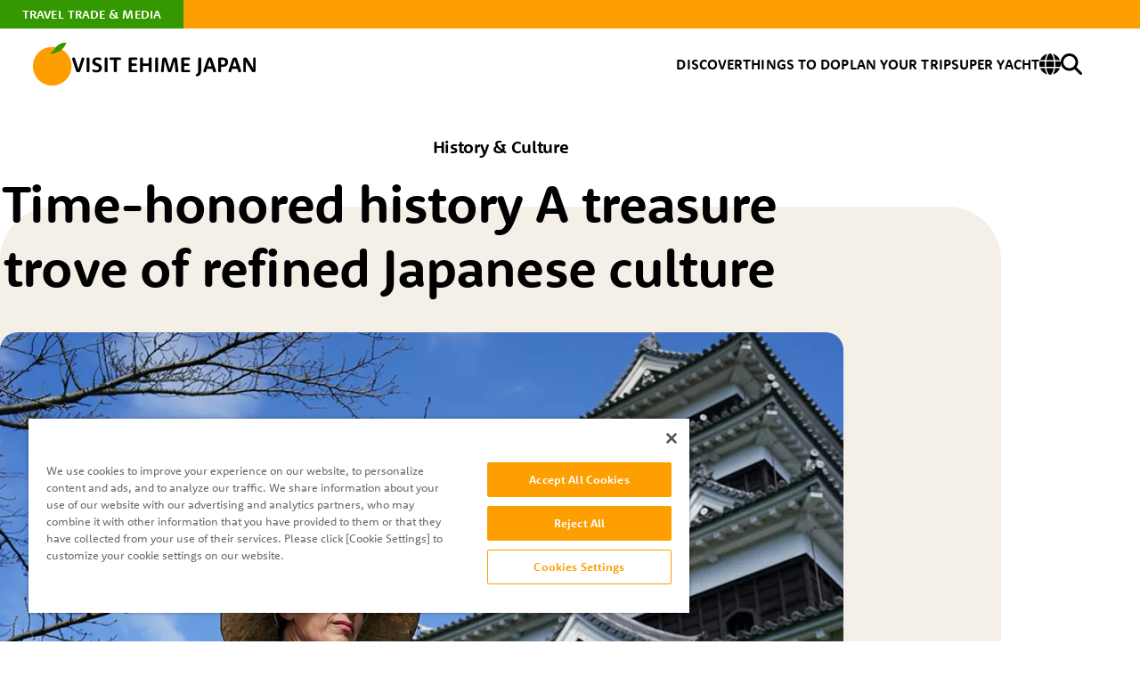

--- FILE ---
content_type: text/html; charset=utf-8
request_url: https://experience.visitehimejapan.com/en/discover/stories/0019/
body_size: 13847
content:



<!DOCTYPE html>
<html lang="en">
  <head>
    
    <meta charset="utf-8">
    <meta name="viewport" content="width=device-width">
    <meta name="format-detection" content="telephone=no">

    <title>Time-honored history A treasure trove of refined Japanese culture | Visit Ehime Japan</title>

    <!-- www.visitehimejapan.com に対する CookiePro Cookie 同意通知の始点 -->
    <script src="https://cookie-cdn.cookiepro.com/scripttemplates/otSDKStub.js"  type="text/javascript" charset="UTF-8" data-domain-script="018df2ab-8d84-715d-8aeb-259eada923fa" ></script>
    <script type="text/javascript">
    function OptanonWrapper() { }
    </script>
    <!-- www.visitehimejapan.com に対する CookiePro Cookie 同意通知の終点 -->

   
   <!-- Standard SEO Tags -->
<meta name="description" content="Many forms of cultural heritage have been passed down in Ehime Prefecture by the local people." />


<!-- Open Graph / Facebook -->

<meta property="og:type" content="Article" />
<meta property="og:url" content="https://www.visitehimejapan.com/en/discover/stories/0019/" />
<meta property="og:image" content="https://res.cloudinary.com/dho7osbtl/image/upload/v1/cms/filer_public/e7/85/e785865d-8b9f-47e2-aaf5-fbda00c36d89/og-image_home_zp0fr6" />
<meta property="og:description" content="Many forms of cultural heritage have been passed down in Ehime Prefecture by the local people." />

<!-- Twitter -->
<meta name="twitter:card" content="summary" />


<meta name="twitter:description" content="Many forms of cultural heritage have been passed down in Ehime Prefecture by the local people." />



   

    <!-- favicon -->
    <link rel="icon" href="/static/images/common/favicon.ico">
    <!-- apple-touch-icon -->
    <link rel="apple-touch-icon" sizes="180x180" href="/static/images/common/apple-touch-icon.png">

    <!-- styles -->
    <link rel="stylesheet" href="https://use.typekit.net/jho6xnu.css">
    <link rel="stylesheet" href="/static/css/reset.css">
    <link rel="stylesheet" href="/static/css/plugin.css">
    <link rel="stylesheet" href="/static/css/base.css">
    <link rel="stylesheet" href="/static/css/module.css">
    

    

    

    <!-- Google Tag Manager -->
    <script>(function(w,d,s,l,i){w[l]=w[l]||[];w[l].push({'gtm.start':
    new Date().getTime(),event:'gtm.js'});var f=d.getElementsByTagName(s)[0],
    j=d.createElement(s),dl=l!='dataLayer'?'&l='+l:'';j.async=true;j.src=
    'https://www.googletagmanager.com/gtm.js?id='+i+dl;f.parentNode.insertBefore(j,f);
    })(window,document,'script','dataLayer','GTM-PS5RDXQ');</script>
    <!-- End Google Tag Manager -->

    <base href="/en/">
  </head>
  <body>
    <!-- Google Tag Manager (noscript) -->
    <noscript><iframe src="https://www.googletagmanager.com/ns.html?id=GTM-PS5RDXQ"
    height="0" width="0" style="display:none;visibility:hidden"></iframe></noscript>
    <!-- End Google Tag Manager (noscript) -->

    
    <div class="l-wrapper">
      
<div class="l-header__band">
    <div class="l-header__band-inner">
        <a href="/en/travel-trade-media/" class="l-header__txt">TRAVEL TRADE & MEDIA</a>
    </div>
</div>

<header class="l-header">
    <div class="l-header__container">
        <div class="l-header__main">
            <div class="l-header__main-inner">
                <a href="/en/" class="l-header__ttl">
                    <img src="/static/images/common/ico_orange.svg" alt="" class="l-header__icon" loading="lazy" width="44" height="44">
                    <h1 class="l-header__ttl-txt">
                        <img src="/static/images/common/ttl_ehime.svg" alt="VISIT EHIME JAPAN" class="l-header__logo" loading="lazy" width="207" height="21">
                    </h1>
                </a>

                <div class="l-header__nav-menu-sp js-nav-trigger">
                    <svg width="24" height="16" viewBox="0 0 24 16" xmlns="http://www.w3.org/2000/svg" class="l-header__nav-menu-sp-icon">
                        <path d="M0 14.6667C0 15.403 0.596954 16 1.33333 16H22.6667C23.403 16 24 15.403 24 14.6667C24 13.9303 23.403 13.3333 22.6667 13.3333H1.33333C0.596954 13.3333 0 13.9303 0 14.6667ZM0 8C0 8.73638 0.596954 9.33333 1.33333 9.33333H22.6667C23.403 9.33333 24 8.73638 24 8C24 7.26362 23.403 6.66667 22.6667 6.66667H1.33333C0.596954 6.66667 0 7.26362 0 8ZM1.33333 0C0.596954 0 0 0.596954 0 1.33333C0 2.06971 0.596954 2.66667 1.33333 2.66667H22.6667C23.403 2.66667 24 2.06971 24 1.33333C24 0.596954 23.403 0 22.6667 0H1.33333Z"/>
                    </svg>
                </div>
                <!-- [/l-header__nav-menu-sp] -->

                <div class="l-header__nav-menu-mask js-nav-close js-mask"></div>
                <!-- [/l-header__nav-menu-mask] -->

                <nav class="l-header__nav">
                    <div class="l-header__nav-inner js-nav-target">
                        <button class="l-header__nav-close-sp pc-hide js-nav-close">
                            <svg width="24" height="24" viewBox="0 0 24 24" fill="none" xmlns="http://www.w3.org/2000/svg">
                                <rect x="6.75012" y="5.00024" width="17.3237" height="2.47482" rx="1" transform="rotate(45 6.75012 5.00024)" fill="#FE9F01"/>
                                <rect x="18.9999" y="6.75" width="17.3237" height="2.47482" rx="1" transform="rotate(135 18.9999 6.75)" fill="#FE9F01"/>
                            </svg>
                        </button>

                        <ul class="l-header__list-nav1">
                            <li class="l-header__nav1-item l-header__nav1-item--link pc-hide">
                                <a href="/en/" class="l-header__nav1-txt l-header__nav1-txt--link js-nav-close">HOME</a>
                            </li>
                            <li class="l-header__nav1-item js-menu-acc-scope is-close js-hover-scope">
                                <a href="/en/discover/" class="l-header__nav1-txt sp-hide tb-hide js-hover-trigger">DISCOVER</a>
                                <button type="button" class="l-header__nav1-txt l-header__nav1-txt--sp js-menu-acc-trigger pc-hide">DISCOVER</button>

                                <div class="l-header__nav2-wrap js-menu-acc-target">

                                    <ul id="select1" class="l-header__list-nav2 l-header__list-nav2--1 js-hover-target">
                                        <li class="l-header__nav2-item">
                                            <a href="/en/discover/stories/" class="l-header__nav2-txt">Stories & Guides</a>
                                        </li>
                                        <li class="l-header__nav2-item">
                                            <a href="/en/discover/about-ehime/" class="l-header__nav2-txt">About Ehime</a>
                                        </li>
                                        <li class="l-header__nav2-item">
                                            <a href="/en/discover/#anchor-area_guide" class="l-header__nav2-txt">Area Guide</a>
                                        </li>
                                        <li class="l-header__nav2-item pc-hide">
                                            <a href="/en/discover/" class="l-header__nav2-txt">See All Discover</a>
                                        </li>
                                    </ul>
                                    <!-- [/l-header__list-nav2] -->

                                </div>
                            </li>
                            <li class="l-header__nav1-item js-menu-acc-scope is-close js-hover-scope">
                                <a href="/en/things-to-do/" class="l-header__nav1-txt sp-hide tb-hide js-hover-trigger">THINGS TO DO</a>
                                <button type="button" class="l-header__nav1-txt l-header__nav1-txt--sp js-menu-acc-trigger pc-hide">THINGS TO DO</button>

                                <div class="l-header__nav2-wrap js-menu-acc-target">

                                    <ul id="select2" class="l-header__list-nav2 l-header__list-nav2--2 js-hover-target">
                                        <li class="l-header__nav2-item">
                                            <a href="/en/things-to-do/#anchor-nature-scenic-views" class="l-header__nav2-txt">Nature & Scenic Views</a>
                                        </li>
                                        <li class="l-header__nav2-item">
                                            <a href="/en/things-to-do/#anchor-history-culture" class="l-header__nav2-txt">History & Culture</a>
                                        </li>
                                        <li class="l-header__nav2-item">
                                            <a href="/en/things-to-do/#anchor-hot-springs-wellness" class="l-header__nav2-txt">Hot Springs & Wellness</a>
                                        </li>
                                        <li class="l-header__nav2-item">
                                            <a href="/en/things-to-do/#anchor-activities-experiences" class="l-header__nav2-txt">Activities & Experiences</a>
                                        </li>
                                        <li class="l-header__nav2-item">
                                            <a href="/en/things-to-do/#anchor-shopping-leisure" class="l-header__nav2-txt">Shopping & Leisure</a>
                                        </li>
                                        <li class="l-header__nav2-item">
                                            <a href="/en/things-to-do/#anchor-festival-events" class="l-header__nav2-txt">Festivals & Events</a>
                                        </li>
                                        <li class="l-header__nav2-item">
                                            <a href="/en/things-to-do/#anchor-food-drink" class="l-header__nav2-txt">Food & Drink</a>
                                        </li>
                                    </ul>
                                    <!-- [/l-header__list-nav2] -->

                                </div>
                            </li>

                            
                            <li class="l-header__nav1-item  js-menu-acc-scope is-close js-hover-scope">
                                <a href="/en/plan-your-trip/" class="l-header__nav1-txt sp-hide tb-hide js-hover-trigger">PLAN YOUR TRIP</a>
                                <button type="button" class="l-header__nav1-txt l-header__nav1-txt--sp js-menu-acc-trigger pc-hide">PLAN YOUR TRIP</button>

                                <div class="l-header__nav2-wrap js-menu-acc-target">

                                    <ul id="select3" class="l-header__list-nav2 l-header__list-nav2--3 js-hover-target">
                                        <li class="l-header__nav2-item">
                                            <a href="/en/plan-your-trip/first-time-visitors/" class="l-header__nav2-txt">For First-Time Visitors</a>
                                        </li>
                                        <li class="l-header__nav2-item">
                                            <a href="/en/plan-your-trip/itineraries/" class="l-header__nav2-txt">Itineraries</a>
                                        </li>
                                        <li class="l-header__nav2-item">
                                            <a href="/en/plan-your-trip/getting-to-ehime/" class="l-header__nav2-txt">Getting to Ehime</a>
                                        </li>
                                        <li class="l-header__nav2-item">
                                            <a href="/en/plan-your-trip/getting-around/" class="l-header__nav2-txt">Getting Around</a>
                                        </li>
                                        <li class="l-header__nav2-item">
                                            <a href="/en/plan-your-trip/where-to-stay/" class="l-header__nav2-txt">Where to Stay</a>
                                        </li>
                                        <li class="l-header__nav2-item">
                                            <a href="/en/plan-your-trip/useful-information/" class="l-header__nav2-txt">Useful Information</a>
                                        </li>
                                        <li class="l-header__nav2-item">
                                            <a href="/en/plan-your-trip/movie-gallery/" class="l-header__nav2-txt">Movie Gallery</a>
                                        </li>
                                        <li class="l-header__nav2-item">
                                          <a href="/en/plan-your-trip/brochures/" class="l-header__nav2-txt">Brochures</a>
                                        </li>
                                    </ul>
                                    <!-- [/l-header__list-nav2] -->

                                </div>

                            </li>

                            
                              <li class="l-header__nav1-item l-header__nav1-item--mb js-menu-acc-scope is-close js-hover-scope">
                                <a href="super-yacht/" class="l-header__nav1-txt js-hover-trigger">SUPER YACHT</a>
                              </li>
                            

                            <li class="l-header__nav1-item l-header__nav1-item--sp-white js-menu-acc-scope is-close js-hover-scope">
                              <div class="l-header__nav1-icon-wrap sp-hide tb-hide js-hover-trigger">
                                    <svg width="24" height="24" viewBox="0 0 24 24" fill="none" xmlns="http://www.w3.org/2000/svg" class="l-header__lang-icon">
                                        <g clip-path="url(#clip0_1450_930)">
                                        <path d="M16.5 12C16.5 13.0406 16.4438 14.0437 16.3453 15H7.65469C7.55156 14.0437 7.5 13.0406 7.5 12C7.5 10.9594 7.55625 9.95625 7.65469 9H16.3453C16.4484 9.95625 16.5 10.9594 16.5 12ZM17.85 9H23.6203C23.8687 9.96094 24 10.9641 24 12C24 13.0359 23.8687 14.0391 23.6203 15H17.85C17.9484 14.0344 18 13.0312 18 12C18 10.9688 17.9484 9.96562 17.85 9ZM23.1281 7.5H17.6578C17.1891 4.50469 16.2609 1.99688 15.0656 0.39375C18.7359 1.36406 21.7219 4.02656 23.1234 7.5H23.1281ZM16.1391 7.5H7.86094C8.14687 5.79375 8.5875 4.28438 9.12656 3.06094C9.61875 1.95469 10.1672 1.15313 10.6969 0.646875C11.2219 0.15 11.6578 0 12 0C12.3422 0 12.7781 0.15 13.3031 0.646875C13.8328 1.15313 14.3812 1.95469 14.8734 3.06094C15.4172 4.27969 15.8531 5.78906 16.1391 7.5ZM6.34219 7.5H0.871875C2.27813 4.02656 5.25938 1.36406 8.93438 0.39375C7.73906 1.99688 6.81094 4.50469 6.34219 7.5ZM0.379688 9H6.15C6.05156 9.96562 6 10.9688 6 12C6 13.0312 6.05156 14.0344 6.15 15H0.379688C0.13125 14.0391 0 13.0359 0 12C0 10.9641 0.13125 9.96094 0.379688 9ZM9.12656 20.9344C8.58281 19.7156 8.14687 18.2062 7.86094 16.5H16.1391C15.8531 18.2062 15.4125 19.7156 14.8734 20.9344C14.3812 22.0406 13.8328 22.8422 13.3031 23.3484C12.7781 23.85 12.3422 24 12 24C11.6578 24 11.2219 23.85 10.6969 23.3531C10.1672 22.8469 9.61875 22.0453 9.12656 20.9391V20.9344ZM6.34219 16.5C6.81094 19.4953 7.73906 22.0031 8.93438 23.6063C5.25938 22.6359 2.27813 19.9734 0.871875 16.5H6.34219ZM23.1281 16.5C21.7219 19.9734 18.7406 22.6359 15.0703 23.6063C16.2656 22.0031 17.1891 19.4953 17.6625 16.5H23.1281Z"/>
                                        </g>
                                        <defs>
                                        <clipPath id="clip0_1450_930">
                                        <rect width="24" height="24" fill="white"/>
                                        </clipPath>
                                        </defs>
                                    </svg>
                                </div>

                                <ul id="select4" class="l-header__list-nav2 l-header__list-nav2--4 js-hover-target sp-hide tb-hide">
                                    <li class="l-header__nav2-item">
                                        <a href="/en/" class="l-header__nav2-txt">ENGLISH</a>
                                    </li>
                                    <li class="l-header__nav2-item">
                                        <a href="/zh-tw/" class="l-header__nav2-txt">繁體中文</a>
                                    </li>
                                    <li class="l-header__nav2-item">
                                        <a href="/zh-cn/" class="l-header__nav2-txt">简体中文</a>
                                    </li>
                                    <li class="l-header__nav2-item">
                                        <a href="/ko/" class="l-header__nav2-txt">한국어</a>
                                    </li>
                                    <li class="l-header__nav2-item">
                                        <a href="/vi/" class="l-header__nav2-txt">Tiếng Việt</a>
                                    </li>
                                    <li class="l-header__nav2-item">
                                        <a href="https://www.iyokannet.jp/" class="l-header__nav2-txt">日本語</a>
                                    </li>
                                </ul>
                                <!-- [/l-header__list-nav2] -->

                                <div class="l-header__select-wrap pc-hide">
                                    <span class="l-header__lang-icon-wrap">
                                        <img src="/static/images/common/sp/ico_lang.svg" alt="" class="l-header__lang-icon" loading="lazy" width="24" height="24">
                                    </span>
                                    <select name="lang" id="lang-select" class="l-header__select">
                                        <option value="/en/" class="l-header__option">English</option>
                                        <option value="/zh-tw/" class="l-header__option" >繁體中文</option>
                                        <option value="/zh-cn/" class="l-header__option" >简体中文</option>
                                        <option value="/ko/" class="l-header__option" >한국어</option>
                                        <option value="/vi/" class="l-header__option" >Tiếng Việt</option>
                                        <option value="https://www.iyokannet.jp/" class="l-header__option">日本語</option>
                                    </select>
                                </div>
                            </li>
                            <li class="l-header__nav1-item pc-hide">

                                <ul class="l-header__list-sns">
                                    <li class="l-header__sns-item">
                                        <a href="https://www.facebook.com/visitehimejapan.en/" target="_blank" class="l-header__sns-link">
                                            <img src="/static/images/common/ico_facebook_nav.svg" alt="facebook" class="l-header__sns-icon" loading="lazy" width="36" height="36">
                                        </a>
                                    </li>
                                    <li class="l-header__sns-item">
                                        <a href="https://www.instagram.com/visitehimejapan/" target="_blank" class="l-header__sns-link">
                                            <img src="/static/images/common/ico_instagram_nav.svg" alt="instagram" class="l-header__sns-icon" loading="lazy" width="36" height="36">
                                        </a>
                                    </li>
                                    <li class="l-header__sns-item">
                                        <a href="https://twitter.com/i/flow/login?redirect_after_login=%2FEhimeVisit" target="_blank" class="l-header__sns-link">
                                            <img src="/static/images/common/ico_twitter_nav.svg" alt="x(twitter)" class="l-header__sns-icon" loading="lazy" width="36" height="36">
                                        </a>
                                    </li>
                                    <li class="l-header__sns-item">
                                        <a href="https://www.youtube.com/channel/UCAS1LawBOystZYVRRgR3Phw" target="_blank" class="l-header__sns-link">
                                            <img src="/static/images/common/ico_youtube.nav.svg" alt="youtube" class="l-header__sns-icon" loading="lazy" width="36" height="36">
                                        </a>
                                    </li>
                                </ul>
                                <!-- [/l-header__list-sns] -->

                            </li>
                        </ul>
                        <!-- [/l-header__list-nav1] -->
                    </div>
                    <ul class="l-header__list-nav4">
                        <li class="l-header__nav4-item">
                            <a href="/en/search/" class="l-header__nav4-link">
                                <svg width="24" height="24" viewBox="0 0 24 24" fill="none" xmlns="http://www.w3.org/2000/svg" class="l-header__search-icon">
                                    <g clip-path="url(#clip0_1235_4776)">
                                    <path d="M19.5 9.75C19.5 11.9016 18.8016 13.8891 17.625 15.5016L23.5594 21.4406C24.1453 22.0266 24.1453 22.9781 23.5594 23.5641C22.9734 24.15 22.0219 24.15 21.4359 23.5641L15.5016 17.625C13.8891 18.8062 11.9016 19.5 9.75 19.5C4.36406 19.5 0 15.1359 0 9.75C0 4.36406 4.36406 0 9.75 0C15.1359 0 19.5 4.36406 19.5 9.75ZM9.75 16.5C10.6364 16.5 11.5142 16.3254 12.3331 15.9862C13.1521 15.647 13.8962 15.1498 14.523 14.523C15.1498 13.8962 15.647 13.1521 15.9862 12.3331C16.3254 11.5142 16.5 10.6364 16.5 9.75C16.5 8.86358 16.3254 7.98583 15.9862 7.16689C15.647 6.34794 15.1498 5.60382 14.523 4.97703C13.8962 4.35023 13.1521 3.85303 12.3331 3.51381C11.5142 3.17459 10.6364 3 9.75 3C8.86358 3 7.98583 3.17459 7.16689 3.51381C6.34794 3.85303 5.60382 4.35023 4.97703 4.97703C4.35023 5.60382 3.85303 6.34794 3.51381 7.16689C3.17459 7.98583 3 8.86358 3 9.75C3 10.6364 3.17459 11.5142 3.51381 12.3331C3.85303 13.1521 4.35023 13.8962 4.97703 14.523C5.60382 15.1498 6.34794 15.647 7.16689 15.9862C7.98583 16.3254 8.86358 16.5 9.75 16.5Z"/>
                                    </g>
                                    <defs>
                                    <clipPath id="clip0_1235_4776">
                                    <rect width="24" height="24" fill="white"/>
                                    </clipPath>
                                    </defs>
                                </svg>
                            </a>
                        </li>
                    </ul>
                </nav>
                <!-- [/l-header__nav] -->

            </div>
        </div>
    </div>
</header>
<!-- [/l-header] -->

      
  

  

  <main class="l-contents">
    
    
    <div class="c-kv-a1">
        <span class="c-kv-a1__ttl-txt-sub">History &amp; Culture</span>
        <div class="c-kv-a1__container">
            <div class="c-kv-a1__inner">
                <div class="c-kv-a1__ttl">
                    <h1 class="c-kv-a1__ttl-txt-main">Time-honored history A treasure trove of refined Japanese culture</h1>
                </div>
                <div class="c-kv-a1__img">
                    <img src="https://res.cloudinary.com/dho7osbtl/image/upload/w_947,h_585,c_fill,f_auto,fl_lossy,q_auto/v1/cms/filer_public/8c/ae/8caed010-88c6-4ebb-ac32-64bd8e02b427/kimg_story_0019_syjmcc" alt="" decoding="async" width="947" height="585">
                </div>
            </div>
            
        </div>
    </div>
    <!-- [/c-kv-a1] -->
    

    

    

    
        <div class="c-block-a4">
            <div class="c-block-a4__container">
                <div class="c-block-a4__head">
                    <span class="c-block-a4__head-txt">LAST UPDATED</span>
                    <span class="c-block-a4__time">Jan 7, 2025</span>
                </div>
                <div class="c-block-a4__body">
                    <div class="c-block-a4__txt-wrap">
                        <p class="c-block-a4__txt">Many forms of cultural heritage have been passed down in Ehime Prefecture by the local people. For example, the iconic Matsuyama Castle in Matsuyama City and Ozu Castle, built on the riverside in Ozu City, are important examples of traditional Japanese castle architecture.<br><br>Dogo Onsen, one of the oldest hot springs in Japan, is highly regarded worldwide for the excellent quality of its waters. Furthermore, the temples of Iwayaji and Ishiteji on the Shikoku 88 Temple Pilgrimage are both unique and worth a visit.<br><br>The stunning and fantastic Saijo Festival and the vivid Niihama Taiko Festival will surely make unforgettable experiences.</p>
                    </div>
                </div>
            </div>
        </div>

    <div class="c-block-2-wrap">
        <div class="c-block-2 c-block-2--bottom c-block-2--l">
            <div class="c-block-2__inner">
                <div class="c-block-2__contents">

                    <div class="c-modal-wrap">
                        <a href="" class="c-modal__btn js-movie-trigger" data-micromodal-trigger="modal-movie" target="_blank" data-movie-id="bOOeOzCJtQg">
                            <span class="c-modal__thumbnail">
                                <img src="https://res.cloudinary.com/dho7osbtl/image/upload/w_1066,h_712,c_fill,f_auto,fl_lossy,q_auto/v1/cms/filer_public/b7/e4/b7e48098-9a1e-49e1-849b-bdc7988b6ebc/img_story_0019_movie_c7clyk" alt="" loading="lazy" width="1066" height="712">
                            </span>
                            <div class="c-modal__txt-wrap">

                                <div class="c-txt-3-wrap">
                                    <p class="c-txt-3">MOVIE</p>
                                </div>
                                <!-- [/c-txt-3] -->

                                <div class="c-txt-4-wrap">
                                    <p class="c-txt-4 c-txt-4--type2">Ohenro | Experience Ehime Japan 2020</p>
                                </div>
                                <!-- [/c-txt-4] -->

                                <span class="c-modal__icon">
                                    <img src="/static/images/en/ico_play.svg" alt="" loading="lazy" width="60" height="60">
                                </span>
                            </div>
                        </a>
                    </div>
                </div>
            </div>
        </div>
    </div>
    <div id="modal-movie" aria-hidden="true" class="c-modal">
        <div class="c-modal__overlay" tabindex="-1" data-micromodal-close>
            <div class="c-modal__inner">

                <!-- container -->
                <div role="dialog" aria-modal="true" aria-labelledby="modal-1-title" class="c-modal__container">
                    <div class="c-modal__movie">
                        <div id="js-movie-target"></div>
                    </div>
                </div>
            </div>
        </div>
    </div>

        <div class="c-block-a5">
            <div class="c-block-a5__container">
                <ul class="c-list-a3">
                
                    
                    
                    <li class="c-list-a3__item">
                        <section class="c-card-a1">
                            <div class="c-card-a1__container">
                                <div class="c-card-a1__head">

                                    <h2 class="c-ttl-a3">Explore castles engraved in the history of Japan</h2>
                                    <!-- [/c-ttl-a3] -->

                                </div>
                                <div class="c-card-a1__body">

                                    <div class="c-slider-a3 js-slider-scope">
                                        <div class="swiper c-slider-a3__swiper js-slider1">
                                            <div class="swiper-wrapper">
                                                
                                                <div class="c-slider-a3__slide swiper-slide">
                                                    <div class="c-slider-a3__img-wrap">
                                                        <img src="https://res.cloudinary.com/dho7osbtl/image/upload/w_1500,h_1000,c_fill,f_auto,fl_lossy,q_auto/v1/cms/filer_public/fb/ff/fbffce38-abd3-4d9b-8984-5e3611a29501/img_story_0019_01_01_parto1" alt="" class="c-slider-a3__img" loading="lazy" width="828" height="511">
                                                    </div>
                                                </div>
                                                
                                                <div class="c-slider-a3__slide swiper-slide">
                                                    <div class="c-slider-a3__img-wrap">
                                                        <img src="https://res.cloudinary.com/dho7osbtl/image/upload/w_1500,h_1000,c_fill,f_auto,fl_lossy,q_auto/v1/cms/filer_public/3c/df/3cdfa3ea-a2b9-4800-b448-e7a866f26e81/img_story_0019_01_02_qli9th" alt="" class="c-slider-a3__img" loading="lazy" width="828" height="511">
                                                    </div>
                                                </div>
                                                
                                                <div class="c-slider-a3__slide swiper-slide">
                                                    <div class="c-slider-a3__img-wrap">
                                                        <img src="https://res.cloudinary.com/dho7osbtl/image/upload/w_1500,h_1000,c_fill,f_auto,fl_lossy,q_auto/v1/cms/filer_public/37/51/3751af07-cdec-4990-bcd5-2c6d1fde9fce/img_story_0019_01_03_egneyp" alt="" class="c-slider-a3__img" loading="lazy" width="828" height="511">
                                                    </div>
                                                </div>
                                                
                                            </div>

                                            <!-- pagination -->
                                            <div class="swiper-pagination1 c-slider-a3__pagination"></div>

                                            <!-- navigation buttons -->
                                            <div class="c-slider-a3__btn-wrap sp-hide">

                                                <div class="swiper-button-prev1 c-slider-a3__button-prev">
                                                    <svg width="42" height="42" viewBox="0 0 42 42" fill="none" xmlns="http://www.w3.org/2000/svg" class="c-slider-a3__button-prev-icon">
                                                        <path d="M21 13.0454L13.0454 21L21 28.9545" stroke-width="2" stroke-linecap="round" stroke-linejoin="round"/>
                                                        <path d="M28.9545 21H13.0454" stroke-width="2" stroke-linecap="round" stroke-linejoin="round"/>
                                                    </svg>

                                                </div>
                                                <div class="swiper-button-next1 c-slider-a3__button-next">
                                                    <svg width="42" height="42" viewBox="0 0 42 42" fill="none" xmlns="http://www.w3.org/2000/svg" class="c-slider-a3__button-next-icon">
                                                        <path d="M21 13.0454L13.0454 21L21 28.9545" stroke-width="2" stroke-linecap="round" stroke-linejoin="round"/>
                                                        <path d="M28.9545 21H13.0454" stroke-width="2" stroke-linecap="round" stroke-linejoin="round"/>
                                                    </svg>
                                                </div>
                                            </div>
                                        </div>
                                        <div class="swiper c-slider-a3__swiper c-slider-a3__swiper--cap js-slider1-cap">
                                            <div class="swiper-wrapper">
                                                
                                                <div class="c-slider-a3__slide swiper-slide">
                                                    
                                                </div>
                                                
                                                <div class="c-slider-a3__slide swiper-slide">
                                                    
                                                </div>
                                                
                                                <div class="c-slider-a3__slide swiper-slide">
                                                    
                                                </div>
                                                
                                            </div>

                                            
                                            <!-- navigation buttons -->
                                            <div class="c-slider-a3__btn-wrap pc-hide tb-hide">

                                                <div class="swiper-button-prev1 c-slider-a3__button-prev">
                                                    <svg width="42" height="42" viewBox="0 0 42 42" fill="none" xmlns="http://www.w3.org/2000/svg" class="c-slider-a3__button-prev-icon">
                                                        <path d="M21 13.0454L13.0454 21L21 28.9545" stroke-width="2" stroke-linecap="round" stroke-linejoin="round"/>
                                                        <path d="M28.9545 21H13.0454" stroke-width="2" stroke-linecap="round" stroke-linejoin="round"/>
                                                    </svg>

                                                </div>
                                                <div class="swiper-button-next1 c-slider-a3__button-next">
                                                    <svg width="42" height="42" viewBox="0 0 42 42" fill="none" xmlns="http://www.w3.org/2000/svg" class="c-slider-a3__button-next-icon">
                                                        <path d="M21 13.0454L13.0454 21L21 28.9545" stroke-width="2" stroke-linecap="round" stroke-linejoin="round"/>
                                                        <path d="M28.9545 21H13.0454" stroke-width="2" stroke-linecap="round" stroke-linejoin="round"/>
                                                    </svg>
                                                </div>
                                            </div>
                                        </div>
                                    </div>
                                    <!-- [/c-slider-a3] -->
                                   
                                    <div class="c-card-a1__desc">
                                        <p class="c-card-a1__desc-txt">There are many castles in Ehime Prefecture that are historically important. Matsuyama Castle, located in the center of Matsuyama City, was built in the late 16th century. Twenty-one different parts of the castle, including the castle tower, have been designated as Important Cultural Properties.<br><br>Several parts of the castle were destroyed due to fire and war. However, they were restored fully in wood, a practice rarely seen in Japan. You can take a ropeway lift up Mt. Shiroyama (also known as Mt. Katsuyama) to get to the castle at the summit. The castle even has its own mascot called Yoshiaki-kun, named after the first castle owner and military commander Yoshiaki Kato (1563–1631). He is very popular with visitors, and you may see him walking around the central square.<br><br>Ozu Castle, located about 50 km south of Matsuyama Castle, overlooks the Hijikawa River, and was built by Japanese feudal lords in the 1300s. The castle tower is a reconstruction that craftsmen completed using historical references such as 200-year-old maps, models, and photographs. There are about a hundred different souvenirs, including a commemorative stamp, that you can purchase at the castle. Plus, once a month, you can watch the castle-guard perform open musket practice.<br><br>Matsuyama Castle<br>Address<br>1 Marunouchi, Matsuyama City, Ehime Prefecture<br>Phone Number<br>+81 (0)899-21-4873<br><br>Ozu Castle<br>Address<br>903 Ozu, Ozu City, Ehime Prefecture<br>Phone Number<br>+81 (0)893-24-1146</p>
                                    </div>
                                    
                                </div>
                            </div>
                        </section>
                        <!-- [/c-card-a1] -->

                    </li>

                
                    
                    
                    <li class="c-list-a3__item">
                        <section class="c-card-a1">
                            <div class="c-card-a1__container">
                                <div class="c-card-a1__head">

                                    <h2 class="c-ttl-a3">Travel back in time at a traditional hot spring</h2>
                                    <!-- [/c-ttl-a3] -->

                                </div>
                                <div class="c-card-a1__body">

                                    <div class="c-slider-a3 js-slider-scope">
                                        <div class="swiper c-slider-a3__swiper js-slider1">
                                            <div class="swiper-wrapper">
                                                
                                                <div class="c-slider-a3__slide swiper-slide">
                                                    <div class="c-slider-a3__img-wrap">
                                                        <img src="https://res.cloudinary.com/dho7osbtl/image/upload/w_1500,h_1000,c_fill,f_auto,fl_lossy,q_auto/v1/cms/filer_public/4f/de/4fde820b-d7dc-4ef2-96ed-b1e919b8805f/img_story_0019_02_01_shpxdi" alt="" class="c-slider-a3__img" loading="lazy" width="828" height="511">
                                                    </div>
                                                </div>
                                                
                                                <div class="c-slider-a3__slide swiper-slide">
                                                    <div class="c-slider-a3__img-wrap">
                                                        <img src="https://res.cloudinary.com/dho7osbtl/image/upload/w_1500,h_1000,c_fill,f_auto,fl_lossy,q_auto/v1/cms/filer_public/4a/99/4a99cb88-1423-41ee-bc12-5044cf09b49d/img_story_0019_02_02_toji18" alt="" class="c-slider-a3__img" loading="lazy" width="828" height="511">
                                                    </div>
                                                </div>
                                                
                                                <div class="c-slider-a3__slide swiper-slide">
                                                    <div class="c-slider-a3__img-wrap">
                                                        <img src="https://res.cloudinary.com/dho7osbtl/image/upload/w_1500,h_1000,c_fill,f_auto,fl_lossy,q_auto/v1/cms/filer_public/4e/b8/4eb8989d-af01-4ba8-a2c4-e8de25e8c49f/img_story_0019_02_03_txzewd" alt="" class="c-slider-a3__img" loading="lazy" width="828" height="511">
                                                    </div>
                                                </div>
                                                
                                            </div>

                                            <!-- pagination -->
                                            <div class="swiper-pagination1 c-slider-a3__pagination"></div>

                                            <!-- navigation buttons -->
                                            <div class="c-slider-a3__btn-wrap sp-hide">

                                                <div class="swiper-button-prev1 c-slider-a3__button-prev">
                                                    <svg width="42" height="42" viewBox="0 0 42 42" fill="none" xmlns="http://www.w3.org/2000/svg" class="c-slider-a3__button-prev-icon">
                                                        <path d="M21 13.0454L13.0454 21L21 28.9545" stroke-width="2" stroke-linecap="round" stroke-linejoin="round"/>
                                                        <path d="M28.9545 21H13.0454" stroke-width="2" stroke-linecap="round" stroke-linejoin="round"/>
                                                    </svg>

                                                </div>
                                                <div class="swiper-button-next1 c-slider-a3__button-next">
                                                    <svg width="42" height="42" viewBox="0 0 42 42" fill="none" xmlns="http://www.w3.org/2000/svg" class="c-slider-a3__button-next-icon">
                                                        <path d="M21 13.0454L13.0454 21L21 28.9545" stroke-width="2" stroke-linecap="round" stroke-linejoin="round"/>
                                                        <path d="M28.9545 21H13.0454" stroke-width="2" stroke-linecap="round" stroke-linejoin="round"/>
                                                    </svg>
                                                </div>
                                            </div>
                                        </div>
                                        <div class="swiper c-slider-a3__swiper c-slider-a3__swiper--cap js-slider1-cap">
                                            <div class="swiper-wrapper">
                                                
                                                <div class="c-slider-a3__slide swiper-slide">
                                                    
                                                </div>
                                                
                                                <div class="c-slider-a3__slide swiper-slide">
                                                    
                                                </div>
                                                
                                                <div class="c-slider-a3__slide swiper-slide">
                                                    
                                                </div>
                                                
                                            </div>

                                            
                                            <!-- navigation buttons -->
                                            <div class="c-slider-a3__btn-wrap pc-hide tb-hide">

                                                <div class="swiper-button-prev1 c-slider-a3__button-prev">
                                                    <svg width="42" height="42" viewBox="0 0 42 42" fill="none" xmlns="http://www.w3.org/2000/svg" class="c-slider-a3__button-prev-icon">
                                                        <path d="M21 13.0454L13.0454 21L21 28.9545" stroke-width="2" stroke-linecap="round" stroke-linejoin="round"/>
                                                        <path d="M28.9545 21H13.0454" stroke-width="2" stroke-linecap="round" stroke-linejoin="round"/>
                                                    </svg>

                                                </div>
                                                <div class="swiper-button-next1 c-slider-a3__button-next">
                                                    <svg width="42" height="42" viewBox="0 0 42 42" fill="none" xmlns="http://www.w3.org/2000/svg" class="c-slider-a3__button-next-icon">
                                                        <path d="M21 13.0454L13.0454 21L21 28.9545" stroke-width="2" stroke-linecap="round" stroke-linejoin="round"/>
                                                        <path d="M28.9545 21H13.0454" stroke-width="2" stroke-linecap="round" stroke-linejoin="round"/>
                                                    </svg>
                                                </div>
                                            </div>
                                        </div>
                                    </div>
                                    <!-- [/c-slider-a3] -->
                                   
                                    <div class="c-card-a1__desc">
                                        <p class="c-card-a1__desc-txt">Dogo Onsen is one of the oldest hot springs in Japan. It is even mentioned in the Nihon Shoki, the second-oldest book of classical Japanese history, compiled in the 8th century. Since long ago, Dogo Onsen has been widely known, appearing in many anecdotes and ancient stories, including the "Legend of the Shirasagi," about an injured egret that healed itself by bathing in the hot spring.<br><br>Hot spring water is beneficial for your health and skin. Dogo Onsen's alkaline water promotes smoother skin, and flows straight from the source, without any artificial reheating or diluting, which is rare in Japan. The main bathhouse also has a large taiko drum suspended from the ceiling. It is hit three times a day to tell the time, creating a unique atmosphere.<br><br>Dogo Onsen Honkan<br>Address<br>5-6 Dogoyunomachi, Matsuyama City, Ehime Prefecture<br>Phone Number<br>+81 (0)899-12-5141</p>
                                    </div>
                                    
                                </div>
                            </div>
                        </section>
                        <!-- [/c-card-a1] -->

                    </li>

                
                    
                    
                    <li class="c-list-a3__item">
                        <section class="c-card-a1">
                            <div class="c-card-a1__container">
                                <div class="c-card-a1__head">

                                    <h2 class="c-ttl-a3">Journey to unique temples on a grand pilgrimage</h2>
                                    <!-- [/c-ttl-a3] -->

                                </div>
                                <div class="c-card-a1__body">

                                    <div class="c-slider-a3 js-slider-scope">
                                        <div class="swiper c-slider-a3__swiper js-slider1">
                                            <div class="swiper-wrapper">
                                                
                                                <div class="c-slider-a3__slide swiper-slide">
                                                    <div class="c-slider-a3__img-wrap">
                                                        <img src="https://res.cloudinary.com/dho7osbtl/image/upload/w_1500,h_1000,c_fill,f_auto,fl_lossy,q_auto/v1/cms/filer_public/d2/cb/d2cb275d-6388-40f8-b5c2-7eb8c8024a1e/img_story_0019_03_01_dzrzwn" alt="" class="c-slider-a3__img" loading="lazy" width="828" height="511">
                                                    </div>
                                                </div>
                                                
                                                <div class="c-slider-a3__slide swiper-slide">
                                                    <div class="c-slider-a3__img-wrap">
                                                        <img src="https://res.cloudinary.com/dho7osbtl/image/upload/w_1500,h_1000,c_fill,f_auto,fl_lossy,q_auto/v1/cms/filer_public/37/83/3783334b-22cc-4cff-aece-d09cbb04ec31/img_story_0019_03_02_dxljkp" alt="" class="c-slider-a3__img" loading="lazy" width="828" height="511">
                                                    </div>
                                                </div>
                                                
                                                <div class="c-slider-a3__slide swiper-slide">
                                                    <div class="c-slider-a3__img-wrap">
                                                        <img src="https://res.cloudinary.com/dho7osbtl/image/upload/w_1500,h_1000,c_fill,f_auto,fl_lossy,q_auto/v1/cms/filer_public/87/93/8793ffcc-bd76-4310-b88a-eed047ca8666/img_story_0019_03_03_txsrrh" alt="" class="c-slider-a3__img" loading="lazy" width="828" height="511">
                                                    </div>
                                                </div>
                                                
                                            </div>

                                            <!-- pagination -->
                                            <div class="swiper-pagination1 c-slider-a3__pagination"></div>

                                            <!-- navigation buttons -->
                                            <div class="c-slider-a3__btn-wrap sp-hide">

                                                <div class="swiper-button-prev1 c-slider-a3__button-prev">
                                                    <svg width="42" height="42" viewBox="0 0 42 42" fill="none" xmlns="http://www.w3.org/2000/svg" class="c-slider-a3__button-prev-icon">
                                                        <path d="M21 13.0454L13.0454 21L21 28.9545" stroke-width="2" stroke-linecap="round" stroke-linejoin="round"/>
                                                        <path d="M28.9545 21H13.0454" stroke-width="2" stroke-linecap="round" stroke-linejoin="round"/>
                                                    </svg>

                                                </div>
                                                <div class="swiper-button-next1 c-slider-a3__button-next">
                                                    <svg width="42" height="42" viewBox="0 0 42 42" fill="none" xmlns="http://www.w3.org/2000/svg" class="c-slider-a3__button-next-icon">
                                                        <path d="M21 13.0454L13.0454 21L21 28.9545" stroke-width="2" stroke-linecap="round" stroke-linejoin="round"/>
                                                        <path d="M28.9545 21H13.0454" stroke-width="2" stroke-linecap="round" stroke-linejoin="round"/>
                                                    </svg>
                                                </div>
                                            </div>
                                        </div>
                                        <div class="swiper c-slider-a3__swiper c-slider-a3__swiper--cap js-slider1-cap">
                                            <div class="swiper-wrapper">
                                                
                                                <div class="c-slider-a3__slide swiper-slide">
                                                    
                                                </div>
                                                
                                                <div class="c-slider-a3__slide swiper-slide">
                                                    
                                                </div>
                                                
                                                <div class="c-slider-a3__slide swiper-slide">
                                                    
                                                </div>
                                                
                                            </div>

                                            
                                            <!-- navigation buttons -->
                                            <div class="c-slider-a3__btn-wrap pc-hide tb-hide">

                                                <div class="swiper-button-prev1 c-slider-a3__button-prev">
                                                    <svg width="42" height="42" viewBox="0 0 42 42" fill="none" xmlns="http://www.w3.org/2000/svg" class="c-slider-a3__button-prev-icon">
                                                        <path d="M21 13.0454L13.0454 21L21 28.9545" stroke-width="2" stroke-linecap="round" stroke-linejoin="round"/>
                                                        <path d="M28.9545 21H13.0454" stroke-width="2" stroke-linecap="round" stroke-linejoin="round"/>
                                                    </svg>

                                                </div>
                                                <div class="swiper-button-next1 c-slider-a3__button-next">
                                                    <svg width="42" height="42" viewBox="0 0 42 42" fill="none" xmlns="http://www.w3.org/2000/svg" class="c-slider-a3__button-next-icon">
                                                        <path d="M21 13.0454L13.0454 21L21 28.9545" stroke-width="2" stroke-linecap="round" stroke-linejoin="round"/>
                                                        <path d="M28.9545 21H13.0454" stroke-width="2" stroke-linecap="round" stroke-linejoin="round"/>
                                                    </svg>
                                                </div>
                                            </div>
                                        </div>
                                    </div>
                                    <!-- [/c-slider-a3] -->
                                   
                                    <div class="c-card-a1__desc">
                                        <p class="c-card-a1__desc-txt">The Shikoku 88 Temple Pilgrimage comprises 88 Buddhist temples where the famous monk Kukai (774–835) is said to have visited. Traveling to all 88 locations is called "Henro," and more than 100,000 people complete the pilgrimage annually.<br><br>Of the 88 temples, 26 of them (no. 40 to 65) are in Ehime Prefecture. No. 45, Iwayaji Temple, is located on a mountain with an altitude of 700 m. The temple is surrounded by rocky mountains and ancient forests, which is rare among the Shikoku 88 Temple Pilgrimage sites. The mystical landscape of strange rocks is believed to have emerged from the seabed about 50 million years ago due to erosion and tectonics. There are also many rock caves in the huge cliffs behind the main hall of the temple, and it is said that many monks practiced sadhana in these caves a long time ago. The entire temple area is designated a National Scenic Spot.<br><br>Another highlight is the 51st temple, Ishiteji Temple. Six parts of the temple were designated Important Cultural Properties, including the Niomon (a National Treasure), the main hall, and the three-storied pagoda. In March 2009, the temple was awarded a star in the Michelin Green Guide Japan.<br><br>Iwayaji Temple<br>Address<br>1468 Nanatori, Kumakogen Town, Kamiukena District, Ehime Prefecture<br>Phone Number<br>+81 (0)892-57-0417<br><br>Ishiteji Temple<br>Address<br>2-9-21 Ishite, Matsuyama City, Ehime Prefecture<br>Phone Number<br>+81 (0)899-77-0870</p>
                                    </div>
                                    
                                </div>
                            </div>
                        </section>
                        <!-- [/c-card-a1] -->

                    </li>

                
                    
                    
                    <li class="c-list-a3__item">
                        <section class="c-card-a1">
                            <div class="c-card-a1__container">
                                <div class="c-card-a1__head">

                                    <h2 class="c-ttl-a3">Attend a colorful array of superb festivals</h2>
                                    <!-- [/c-ttl-a3] -->

                                </div>
                                <div class="c-card-a1__body">

                                    <div class="c-slider-a3 js-slider-scope">
                                        <div class="swiper c-slider-a3__swiper js-slider1">
                                            <div class="swiper-wrapper">
                                                
                                                <div class="c-slider-a3__slide swiper-slide">
                                                    <div class="c-slider-a3__img-wrap">
                                                        <img src="https://res.cloudinary.com/dho7osbtl/image/upload/w_1500,h_1000,c_fill,f_auto,fl_lossy,q_auto/v1/cms/filer_public/3a/70/3a705c4c-54c1-4175-813a-6e639ba1f605/img_story_0012_04_01_c4a4ee" alt="" class="c-slider-a3__img" loading="lazy" width="828" height="511">
                                                    </div>
                                                </div>
                                                
                                                <div class="c-slider-a3__slide swiper-slide">
                                                    <div class="c-slider-a3__img-wrap">
                                                        <img src="https://res.cloudinary.com/dho7osbtl/image/upload/w_1500,h_1000,c_fill,f_auto,fl_lossy,q_auto/v1/cms/filer_public/ca/63/ca63ad0f-b2ff-4e27-a9d7-5454edbf4d3b/img_story_0012_04_02_r7gzdo" alt="" class="c-slider-a3__img" loading="lazy" width="828" height="511">
                                                    </div>
                                                </div>
                                                
                                            </div>

                                            <!-- pagination -->
                                            <div class="swiper-pagination1 c-slider-a3__pagination"></div>

                                            <!-- navigation buttons -->
                                            <div class="c-slider-a3__btn-wrap sp-hide">

                                                <div class="swiper-button-prev1 c-slider-a3__button-prev">
                                                    <svg width="42" height="42" viewBox="0 0 42 42" fill="none" xmlns="http://www.w3.org/2000/svg" class="c-slider-a3__button-prev-icon">
                                                        <path d="M21 13.0454L13.0454 21L21 28.9545" stroke-width="2" stroke-linecap="round" stroke-linejoin="round"/>
                                                        <path d="M28.9545 21H13.0454" stroke-width="2" stroke-linecap="round" stroke-linejoin="round"/>
                                                    </svg>

                                                </div>
                                                <div class="swiper-button-next1 c-slider-a3__button-next">
                                                    <svg width="42" height="42" viewBox="0 0 42 42" fill="none" xmlns="http://www.w3.org/2000/svg" class="c-slider-a3__button-next-icon">
                                                        <path d="M21 13.0454L13.0454 21L21 28.9545" stroke-width="2" stroke-linecap="round" stroke-linejoin="round"/>
                                                        <path d="M28.9545 21H13.0454" stroke-width="2" stroke-linecap="round" stroke-linejoin="round"/>
                                                    </svg>
                                                </div>
                                            </div>
                                        </div>
                                        <div class="swiper c-slider-a3__swiper c-slider-a3__swiper--cap js-slider1-cap">
                                            <div class="swiper-wrapper">
                                                
                                                <div class="c-slider-a3__slide swiper-slide">
                                                    
                                                </div>
                                                
                                                <div class="c-slider-a3__slide swiper-slide">
                                                    
                                                </div>
                                                
                                            </div>

                                            
                                            <!-- navigation buttons -->
                                            <div class="c-slider-a3__btn-wrap pc-hide tb-hide">

                                                <div class="swiper-button-prev1 c-slider-a3__button-prev">
                                                    <svg width="42" height="42" viewBox="0 0 42 42" fill="none" xmlns="http://www.w3.org/2000/svg" class="c-slider-a3__button-prev-icon">
                                                        <path d="M21 13.0454L13.0454 21L21 28.9545" stroke-width="2" stroke-linecap="round" stroke-linejoin="round"/>
                                                        <path d="M28.9545 21H13.0454" stroke-width="2" stroke-linecap="round" stroke-linejoin="round"/>
                                                    </svg>

                                                </div>
                                                <div class="swiper-button-next1 c-slider-a3__button-next">
                                                    <svg width="42" height="42" viewBox="0 0 42 42" fill="none" xmlns="http://www.w3.org/2000/svg" class="c-slider-a3__button-next-icon">
                                                        <path d="M21 13.0454L13.0454 21L21 28.9545" stroke-width="2" stroke-linecap="round" stroke-linejoin="round"/>
                                                        <path d="M28.9545 21H13.0454" stroke-width="2" stroke-linecap="round" stroke-linejoin="round"/>
                                                    </svg>
                                                </div>
                                            </div>
                                        </div>
                                    </div>
                                    <!-- [/c-slider-a3] -->
                                   
                                    <div class="c-card-a1__desc">
                                        <p class="c-card-a1__desc-txt">The Saijo Festival is held every October in Saijo City, Ehime Prefecture. The event is one week long, and features celebrations hosted by four shrines: Isono Shrine, Kamo Shrine, Iwaoka Shrine, and Iizumi Shrine. With a history of over 300 years, the Saijo Festival features more than 150 danjiri (wooden floats) and mikoshi (portable shrines). It is a gorgeous and spectacular tradition beloved by the local people.<br><br>The highlight of the festival is the fantastic kawairi (river crossing) ritual during the Isono Shrine Annual Festival on October 16th. About 80 danjiri and mikoshi are brought to opposite sides of the Kamo River in the afternoon. Once the sun sets and the lanterns are lit, teams attempt to carry the mikoshi across the river, while those carrying the danjiri try to stop them. Eventually, the mikoshi teams make the crossing, marking the end of the festival’s grand finale. It is an exciting experience that cannot be seen anywhere else.<br><br>Another must-see event is the Niihama Taiko Festival in Niihama City, which is also held in October. It is a magnificent festival, and was named one of the top three festivals in Shikoku, along with the Awa Odori Festival in Tokushima Prefecture and Yosakoi Festival in Kochi Prefecture.<br><br>The climax of the event is the "Kakikurabe," where 54 huge and intricately decorated floats carrying taiko drums are paraded through the city. Groups of men, called “kakio,” carry the 3-ton floats and compete to see which team is the best at raising and lowering their float to the beat of drums. Both the Saijo Festival and the Niihama Taiko Festival are amazing experiences in Japan that you shouln’t miss.</p>
                                    </div>
                                    
                                </div>
                            </div>
                        </section>
                        <!-- [/c-card-a1] -->

                    </li>

                
                </ul>
            </div>
        </div>

        <div class="c-block-a5">
            <div class="c-block-a5__container">
                <div class="c-box-a1">
                    <div class="c-box-a1__container">
                        <div class="c-box-a1__head">
                            <span class="c-box-a1__ttl">Related Tags</span>
                        </div>
                        <div class="c-box-a1__body">
                            <ul class="c-list-a4">
                                
                                <li class="c-list-a4__item">
                                    <!-- <a href="search/Cultural Heritage" class="c-btn-a1">Cultural Heritage</a> -->
                                    <p class="c-btn-a1">Cultural Heritage</p>
                                </li>
                                
                                <li class="c-list-a4__item">
                                    <!-- <a href="search/Historic Sites &amp; Monuments" class="c-btn-a1">Historic Sites &amp; Monuments</a> -->
                                    <p class="c-btn-a1">Historic Sites &amp; Monuments</p>
                                </li>
                                
                                <li class="c-list-a4__item">
                                    <!-- <a href="search/Top Attractions" class="c-btn-a1">Top Attractions</a> -->
                                    <p class="c-btn-a1">Top Attractions</p>
                                </li>
                                
                                <li class="c-list-a4__item">
                                    <!-- <a href="search/Temples" class="c-btn-a1">Temples</a> -->
                                    <p class="c-btn-a1">Temples</p>
                                </li>
                                
                            </ul>
                        </div>
                    </div>
                </div>
            </div>
        </div>

        <div class="c-block-a6">
            <div class="c-block-a6__bg">
                <div class="c-block-a6__container">
                    <script src="https://static.elfsight.com/platform/platform.js" data-use-service-core defer></script>
                    <div class="elfsight-app-009bf05b-3c00-4c74-bb02-0eb048b6dab0" data-elfsight-app-lazy></div>
                </div>
            </div>
        </div>

        <section class="c-section-a2">
            <div class="c-section-a2__container">
                <div class="c-section-a2__head">
                    <div class="c-ttl-a2">
                        <img src="/static/images/common/ico_orange.svg" alt="" class="c-ttl-a2__icon" loading="lazy" width="36" height="40">
                        <h2 class="c-ttl-a2__ttl-txt">Related Articles</h2>
                    </div>
                </div>
                <div class="c-section-a2__body">

                    <div class="c-slider-a2">
                        <div class="swiper c-slider-a2__swiper js-slider2">
                            <div class="swiper-wrapper c-slider-a2__wrapper">
                                
                                <div class="c-slider-a2__slide swiper-slide">

                                    <article class="c-card-b1">
                                        <a href="/en/discover/stories/0007/" class="c-card-b1__link">
                                            <div class="c-card-b1__img">
                                                <img src="https://res.cloudinary.com/dho7osbtl/image/upload/w_337,h_207,c_fill,f_auto,fl_lossy,q_auto/v1/cms/filer_public/df/83/df8330f4-d747-4fdf-b418-c4530a0d11db/kimg_story_0007_litgrh" alt="" loading="lazy" width="335" height="207">
                                                <span class="c-card-b1__cat">STORIES & GUIDES</span>
                                            </div>
                                            <div class="c-card-b1__detail">
                                                <div class="c-card-b1__tag">History &amp; Culture</div>
                                                <h3 class="c-card-b1__ttl">HENRO</h3>
                                            </div>
                                        </a>
                                    </article>
                                </div>
                                
                                <div class="c-slider-a2__slide swiper-slide">

                                    <article class="c-card-b1">
                                        <a href="/en/discover/stories/0086/" class="c-card-b1__link">
                                            <div class="c-card-b1__img">
                                                <img src="https://res.cloudinary.com/dho7osbtl/image/upload/w_337,h_207,c_fill,f_auto,fl_lossy,q_auto/v1/cms/filer_public/93/0d/930dc3ae-ac53-4aa0-82d2-3dbad7924c2e/kimg_story_0086_fwlnyo" alt="" loading="lazy" width="335" height="207">
                                                <span class="c-card-b1__cat">STORIES & GUIDES</span>
                                            </div>
                                            <div class="c-card-b1__detail">
                                                <div class="c-card-b1__tag">Nature &amp; Scenic Views</div>
                                                <h3 class="c-card-b1__ttl">Japan Travel Inspiration 05: Experience a Walk Through Serene Landscapes &amp; Warmth of this Ancient Pilgrimage Route</h3>
                                            </div>
                                        </a>
                                    </article>
                                </div>
                                
                                <div class="c-slider-a2__slide swiper-slide">

                                    <article class="c-card-b1">
                                        <a href="/en/discover/stories/0085/" class="c-card-b1__link">
                                            <div class="c-card-b1__img">
                                                <img src="https://res.cloudinary.com/dho7osbtl/image/upload/w_337,h_207,c_fill,f_auto,fl_lossy,q_auto/v1/cms/filer_public/72/00/72004bd7-6065-4643-a362-8ac76dc1b8a8/kimg_story_0085_gtcqun" alt="" loading="lazy" width="335" height="207">
                                                <span class="c-card-b1__cat">STORIES & GUIDES</span>
                                            </div>
                                            <div class="c-card-b1__detail">
                                                <div class="c-card-b1__tag">Nature &amp; Scenic Views</div>
                                                <h3 class="c-card-b1__ttl">Japan Travel Inspiration 04: Embark on an Epic Cycling Journey on the Shimanami Kaido, Japan&#x27;s Famous Biking Route</h3>
                                            </div>
                                        </a>
                                    </article>
                                </div>
                                
                                <div class="c-slider-a2__slide swiper-slide">

                                    <article class="c-card-b1">
                                        <a href="/en/discover/stories/0084/" class="c-card-b1__link">
                                            <div class="c-card-b1__img">
                                                <img src="https://res.cloudinary.com/dho7osbtl/image/upload/w_337,h_207,c_fill,f_auto,fl_lossy,q_auto/v1/cms/filer_public/42/b6/42b60a30-1996-42d4-849a-c9f530cab6e8/kimg_story_0084_jpqfa4" alt="" loading="lazy" width="335" height="207">
                                                <span class="c-card-b1__cat">STORIES & GUIDES</span>
                                            </div>
                                            <div class="c-card-b1__detail">
                                                <div class="c-card-b1__tag">Activities &amp; Experiences</div>
                                                <h3 class="c-card-b1__ttl">Japan Travel Inspiration 03: A Walking Tour Through the Charming Old Town of Ozu &amp; Interact with the Locals</h3>
                                            </div>
                                        </a>
                                    </article>
                                </div>
                                
                                <div class="c-slider-a2__slide swiper-slide">

                                    <article class="c-card-b1">
                                        <a href="/en/discover/stories/0083/" class="c-card-b1__link">
                                            <div class="c-card-b1__img">
                                                <img src="https://res.cloudinary.com/dho7osbtl/image/upload/w_337,h_207,c_fill,f_auto,fl_lossy,q_auto/v1/cms/filer_public/1a/5b/1a5be4e3-3523-4929-8f41-0bf5a38a2c97/1_fjpyae" alt="" loading="lazy" width="335" height="207">
                                                <span class="c-card-b1__cat">STORIES & GUIDES</span>
                                            </div>
                                            <div class="c-card-b1__detail">
                                                <div class="c-card-b1__tag">Nature &amp; Scenic Views</div>
                                                <h3 class="c-card-b1__ttl">Japan Travel Inspiration 02: Hop onto a Retro Sightseeing Train from Matsuyama to the Charming Old Castle Town of Ozu</h3>
                                            </div>
                                        </a>
                                    </article>
                                </div>
                                
                                <div class="c-slider-a2__slide swiper-slide">

                                    <article class="c-card-b1">
                                        <a href="/en/discover/stories/0082/" class="c-card-b1__link">
                                            <div class="c-card-b1__img">
                                                <img src="https://res.cloudinary.com/dho7osbtl/image/upload/w_337,h_207,c_fill,f_auto,fl_lossy,q_auto/v1/cms/filer_public/ad/3b/ad3b093f-2c1f-435a-b069-f7fa41fd5bf8/kimg_story_0082_vldwx0" alt="" loading="lazy" width="335" height="207">
                                                <span class="c-card-b1__cat">STORIES & GUIDES</span>
                                            </div>
                                            <div class="c-card-b1__detail">
                                                <div class="c-card-b1__tag">Hot Springs &amp; Wellness</div>
                                                <h3 class="c-card-b1__ttl">Japan Travel Inspiration 01: Extend Your Golden Journey With this Easy Trip from Hiroshima to Ehime’s Ancient Hot Spring Town</h3>
                                            </div>
                                        </a>
                                    </article>
                                </div>
                                
                                <div class="c-slider-a2__slide swiper-slide">

                                    <article class="c-card-b1">
                                        <a href="/en/discover/stories/0019/" class="c-card-b1__link">
                                            <div class="c-card-b1__img">
                                                <img src="https://res.cloudinary.com/dho7osbtl/image/upload/w_337,h_207,c_fill,f_auto,fl_lossy,q_auto/v1/cms/filer_public/8c/ae/8caed010-88c6-4ebb-ac32-64bd8e02b427/kimg_story_0019_syjmcc" alt="" loading="lazy" width="335" height="207">
                                                <span class="c-card-b1__cat">STORIES & GUIDES</span>
                                            </div>
                                            <div class="c-card-b1__detail">
                                                <div class="c-card-b1__tag">History &amp; Culture</div>
                                                <h3 class="c-card-b1__ttl">Time-honored history A treasure trove of refined Japanese culture</h3>
                                            </div>
                                        </a>
                                    </article>
                                </div>
                                
                                <div class="c-slider-a2__slide swiper-slide">

                                    <article class="c-card-b1">
                                        <a href="/en/discover/stories/0018/" class="c-card-b1__link">
                                            <div class="c-card-b1__img">
                                                <img src="https://res.cloudinary.com/dho7osbtl/image/upload/w_337,h_207,c_fill,f_auto,fl_lossy,q_auto/v1/cms/filer_public/5d/23/5d23aa6f-2e19-4f3d-902a-ffdbf4cc3a90/kimg_story_0018_imk0sr" alt="" loading="lazy" width="335" height="207">
                                                <span class="c-card-b1__cat">STORIES & GUIDES</span>
                                            </div>
                                            <div class="c-card-b1__detail">
                                                <div class="c-card-b1__tag">Food &amp; Drink</div>
                                                <h3 class="c-card-b1__ttl">Indulge in tastes from the abundant land and beautiful seas</h3>
                                            </div>
                                        </a>
                                    </article>
                                </div>
                                
                                <div class="c-slider-a2__slide swiper-slide">

                                    <article class="c-card-b1">
                                        <a href="/en/discover/stories/0017/" class="c-card-b1__link">
                                            <div class="c-card-b1__img">
                                                <img src="https://res.cloudinary.com/dho7osbtl/image/upload/w_337,h_207,c_fill,f_auto,fl_lossy,q_auto/v1/cms/filer_public/01/ed/01ed0ca7-2986-449d-98b5-6e63d8d16cdd/kimg_story_0017_pfg4ef" alt="" loading="lazy" width="335" height="207">
                                                <span class="c-card-b1__cat">STORIES & GUIDES</span>
                                            </div>
                                            <div class="c-card-b1__detail">
                                                <div class="c-card-b1__tag">Activities &amp; Experiences</div>
                                                <h3 class="c-card-b1__ttl">Cycling, fishing, or canyoning. Discover the best ways to enjoy nature</h3>
                                            </div>
                                        </a>
                                    </article>
                                </div>
                                
                                <div class="c-slider-a2__slide swiper-slide">

                                    <article class="c-card-b1">
                                        <a href="/en/discover/stories/0016/" class="c-card-b1__link">
                                            <div class="c-card-b1__img">
                                                <img src="https://res.cloudinary.com/dho7osbtl/image/upload/w_337,h_207,c_fill,f_auto,fl_lossy,q_auto/v1/cms/filer_public/a4/48/a4484128-28ef-44b2-8521-512ecf643b3c/kimg_story_0016_x0xet7" alt="" loading="lazy" width="335" height="207">
                                                <span class="c-card-b1__cat">STORIES & GUIDES</span>
                                            </div>
                                            <div class="c-card-b1__detail">
                                                <div class="c-card-b1__tag">History &amp; Culture</div>
                                                <h3 class="c-card-b1__ttl">Uncovering Ehime’s Copper Heritage</h3>
                                            </div>
                                        </a>
                                    </article>
                                </div>
                                
                            </div>

                            <!-- navigation buttons -->
                            <div class="c-slider-a2__btn-wrap">
                                <div class="swiper-button-prev2 c-slider-a2__button-prev">
                                    <svg width="42" height="42" viewBox="0 0 42 42" fill="none" xmlns="http://www.w3.org/2000/svg" class=" c-slider-a2__button-prev-icon">
                                        <path d="M21 13.0454L13.0454 21L21 28.9545" stroke-width="2" stroke-linecap="round" stroke-linejoin="round"/>
                                        <path d="M28.9545 21H13.0454" stroke-width="2" stroke-linecap="round" stroke-linejoin="round"/>
                                    </svg>
                                </div>

                                <!--<a href="dummy" class="c-btn-a2">View all</a>-->
                                <!-- [/c-btn-a1] -->

                                <div class="swiper-button-next2 c-slider-a2__button-next">
                                    <svg width="42" height="42" viewBox="0 0 42 42" fill="none" xmlns="http://www.w3.org/2000/svg" class=" c-slider-a2__button-next-icon">
                                        <path d="M21 13.0454L13.0454 21L21 28.9545" stroke-width="2" stroke-linecap="round" stroke-linejoin="round"/>
                                        <path d="M28.9545 21H13.0454" stroke-width="2" stroke-linecap="round" stroke-linejoin="round"/>
                                    </svg>
                                </div>
                            </div>
                        </div>
                    </div>
                    <!-- [/c-slider-a2] -->

                </div>
            </div>
        </section>
        <!-- [/c-section-a2] -->


 </main>
  <!-- [/l-contents] -->


      <div class="l-breadcrumb">
  <div class="l-breadcrumb__container">
    <ul class="l-breadcrumb__list">
      
        <li class="l-breadcrumb__item">
          
            <a href="/en/" class="l-breadcrumb__txt">HOME</a>
          
        </li>
      
        <li class="l-breadcrumb__item">
          
            <a href="/en/discover/" class="l-breadcrumb__txt">Discover</a>
          
        </li>
      
        <li class="l-breadcrumb__item">
          
            <a href="/en/discover/stories/" class="l-breadcrumb__txt">Stories &amp; Guides</a>
          
        </li>
      
        <li class="l-breadcrumb__item">
          
            <span class="l-breadcrumb__txt">Time-honored history A treasure trove of refined Japanese culture</span>
          
        </li>
      
    </ul>
  </div>
</div>

       
    <div class="l-footer__pagetop">
        <a href="#" class="l-footer__pagetop-btn js-pagetop"></a>
    </div>
    <!-- [/l-footer__pagetop] -->

    <footer class="l-footer">
        <div class="l-footer__container">
<!--#include virtual="/static/_include/breadcrumb.html" -->

            <div class="l-footer__head">
                <a href="/en/" class="l-footer__ttl">
                    <img src="/static/images/common/ico_orange.svg" alt="" class="l-footer__ttl-icon" loading="lazy" width="44" height="44">
                    <img src="/static/images/common/ttl_ehime.svg" alt="VISIT EHIME JAPAN" class="l-footer__ttl-logo" loading="lazy" width="207" height="21">
                </a>
                <div class="l-footer__sns-wrap">
                    <span class="l-footer__sns-txt">Follow Us</span>

                    <ul class="l-footer__list-sns">
                        
                        <li class="l-footer__sns-item">
                            <a href="https://www.facebook.com/visitehimejapan.en/" target="_blank" class="l-footer__sns-link">
                                <img src="/static/images/common/ico_facebook.svg" alt="facebook" class="l-footer__sns-icon l-footer__sns-icon--1" loading="lazy" width="32" height="32">
                            </a>
                        </li>
                        <li class="l-footer__sns-item">
                            <a href="https://www.instagram.com/visitehimejapan/" target="_blank" class="l-footer__sns-link">
                                <img src="/static/images/common/ico_instagram.svg" alt="instagram" class="l-footer__sns-icon l-footer__sns-icon--2" loading="lazy" width="32" height="32">
                            </a>
                        </li>
                        <li class="l-footer__sns-item">
                            <a href="https://twitter.com/i/flow/login?redirect_after_login=%2FEhimeVisit" target="_blank" class="l-footer__sns-link">
                                <img src="/static/images/common/ico_x.svg" alt="x(twitter)" class="l-footer__sns-icon l-footer__sns-icon--3" loading="lazy" width="32" height="32">
                            </a>
                        </li>
                        <li class="l-footer__sns-item">
                            <a href="https://www.youtube.com/@visitehimejapan7242/community" target="_blank" class="l-footer__sns-link">
                                <img src="/static/images/common/ico_youtube.svg" alt="youtube" class="l-footer__sns-icon l-footer__sns-icon--4" loading="lazy" width="32" height="32">
                            </a>
                        </li>
                        
                    </ul>
                    <!-- [/l-footer__list-sns] -->

                </div>
            </div>
            <div class="l-footer__body">

                <nav class="l-footer__nav sp-hide">

                    <ul class="l-footer__list-nav1">
                        <li class="l-footer__nav1-item">
                            <a href="/en/discover/" class="l-footer__nav1-txt">DISCOVER</a>

                            <ul class="l-footer__list-nav2">
                                <li class="l-footer__nav2-item l-footer__nav2-item--mb">
                                    <a href="/en/discover/stories/" class="l-footer__nav2-txt">Stories & Guides</a>

                                    <ul class="l-footer__list-nav3 l-footer__list-nav3--indent">
                                        <li class="l-footer__nav3-item">
                                            <a href="/en/discover/stories/#anchor-nature-scenic-views" class="l-footer__nav3-txt">Nature & Scenic Views</a>
                                        </li>
                                        <li class="l-footer__nav3-item">
                                            <a href="/en/discover/stories/#anchor-history-culture" class="l-footer__nav3-txt">History & Culture</a>
                                        </li>
                                        <li class="l-footer__nav3-item">
                                            <a href="/en/discover/stories/#anchor-hot-springs-wellness" class="l-footer__nav3-txt">Hot Springs & Wellness</a>
                                        </li>
                                        <li class="l-footer__nav3-item">
                                            <a href="/en/discover/stories/#anchor-activities-experiences" class="l-footer__nav3-txt">Activities & Experiences</a>
                                        </li>
                                        <li class="l-footer__nav3-item">
                                            <a href="/en/discover/stories/#anchor-shopping-leisure" class="l-footer__nav3-txt">Shopping & Leisure</a>
                                        </li>
                                        <li class="l-footer__nav3-item">
                                            <a href="/en/discover/stories/#anchor-festival-events" class="l-footer__nav3-txt">Festivals & Events</a>
                                        </li>
                                        <li class="l-footer__nav3-item">
                                            <a href="/en/discover/stories/#anchor-food-drink" class="l-footer__nav3-txt">Food & Drink</a>
                                        </li>
                                    </ul>
                                    <!-- [/l-footer__list-nav3] -->

                                </li>
                                <li class="l-footer__nav2-item">
                                    <a href="/en/discover/about-ehime/" class="l-footer__nav2-txt">About Ehime</a>
                                </li>
                                <li class="l-footer__nav2-item">
                                    <a href="/en/discover/#anchor-area_guide" class="l-footer__nav2-txt">Area Guide</a>

                                    <ul class="l-footer__list-nav3 l-footer__list-nav3--indent">
                                        <li class="l-footer__nav3-item">
                                            <a href="/en/discover/toyo/" class="l-footer__nav3-txt">Toyo</a>
                                        </li>
                                        <li class="l-footer__nav3-item">
                                            <a href="/en/discover/chuyo/" class="l-footer__nav3-txt">Chuyo</a>
                                        </li>
                                        <li class="l-footer__nav3-item">
                                            <a href="/en/discover/nanyo/" class="l-footer__nav3-txt">Nanyo</a>
                                        </li>
                                    </ul>
                                    <!-- [/l-footer__list-nav3] -->

                                </li>
                            </ul>
                            <!-- [/l-footer__list-nav2] -->

                        </li>
                        <li class="l-footer__nav1-item">
                            <a href="/en/things-to-do/" class="l-footer__nav1-txt">THINGS TO DO</a>

                            <ul class="l-footer__list-nav3">
                                <li class="l-footer__nav3-item">
                                    <a href="/en/things-to-do/#anchor-nature-scenic-views" class="l-footer__nav3-txt">Nature & Scenic Views</a>
                                </li>
                                <li class="l-footer__nav3-item">
                                    <a href="/en/things-to-do/#anchor-history-culture" class="l-footer__nav3-txt">History & Culture</a>
                                </li>
                                <li class="l-footer__nav3-item">
                                    <a href="/en/things-to-do/#anchor-hot-springs-wellness" class="l-footer__nav3-txt">Hot Springs & Wellness</a>
                                </li>
                                <li class="l-footer__nav3-item">
                                    <a href="/en/things-to-do/#anchor-activities-experiences" class="l-footer__nav3-txt">Activities & Experiences</a>
                                </li>
                                <li class="l-footer__nav3-item">
                                    <a href="/en/things-to-do/#anchor-shopping-leisure" class="l-footer__nav3-txt">Shopping & Leisure</a>
                                </li>
                                <li class="l-footer__nav3-item">
                                    <a href="/en/things-to-do/#anchor-festival-events" class="l-footer__nav3-txt">Festivals & Events</a>
                                </li>
                                <li class="l-footer__nav3-item">
                                    <a href="/en/things-to-do/#anchor-food-drink" class="l-footer__nav3-txt">Food & Drink</a>
                                </li>
                            </ul>
                            <!-- [/l-footer__list-nav3] -->

                        </li>
                        <li class="l-footer__nav1-item">
                            <a href="/en/plan-your-trip/" class="l-footer__nav1-txt">PLAN YOUR TRIP</a>

                            <ul class="l-footer__list-nav3">
                                <li class="l-footer__nav3-item">
                                    <a href="/en/plan-your-trip/first-time-visitors/" class="l-footer__nav3-txt">For First-Time Visitors</a>
                                </li>
                                <li class="l-footer__nav3-item">
                                    <a href="/en/plan-your-trip/itineraries/" class="l-footer__nav3-txt">Itineraries</a>
                                </li>
                                <li class="l-footer__nav3-item">
                                    <a href="/en/plan-your-trip/where-to-stay/" class="l-footer__nav3-txt">Where to Stay</a>
                                </li>
                                <li class="l-footer__nav3-item">
                                    <a href="/en/plan-your-trip/getting-to-ehime/" class="l-footer__nav3-txt">Getting to Ehime</a>
                                </li>
                                <li class="l-footer__nav3-item">
                                    <a href="/en/plan-your-trip/getting-around/" class="l-footer__nav3-txt">Getting Around</a>
                                </li>
                                <li class="l-footer__nav3-item">
                                    <a href="/en/plan-your-trip/movie-gallery/" class="l-footer__nav3-txt">Movie Gallery</a>
                                </li>
                                <li class="l-footer__nav3-item">
                                    <a href="/en/plan-your-trip/brochures/" class="l-footer__nav3-txt">Brochures</a>
                                </li>
                                <li class="l-footer__nav3-item">
                                    <a href="/en/plan-your-trip/useful-information/" class="l-footer__nav3-txt">Useful Information</a>
                                </li>
                            </ul>
                            <!-- [/l-footer__list-nav3] -->

                        </li>
                        <li class="l-footer__nav1-item">
                            <p class="l-footer__nav1-txt">MORE INFORMATION</p>

                            <ul class="l-footer__list-nav3 l-footer__list-nav3--mb">
                                <li class="l-footer__nav3-item">
                                    <a href="/en/updates/" class="l-footer__nav3-txt">News & Updates</a>
                                </li>
                                <li class="l-footer__nav3-item">
                                    <a href="/en/search/" class="l-footer__nav3-txt">Search</a>
                                </li>
                                <li class="l-footer__nav3-item">
                                    <a href="/en/cookie-policy/" class="l-footer__nav3-txt">Cookie Policy</a>
                                </li>
                                <li class="l-footer__nav3-item">
                                    <a href="/en/contact/" class="l-footer__nav3-txt">Contact Us</a>
                                </li>
                            </ul>
                            <!-- [/l-footer__list-nav3] -->

                            <ul class="l-footer__list-nav2">
                                <li class="l-footer__nav2-item">
                                    <a href="/en/travel-trade-media/" class="l-footer__nav2-txt">Travel Trade & Media</a>

                                    <ul class="l-footer__list-nav3">
                                        <li class="l-footer__nav3-item">
                                            <a href="/en/travel-trade-media/discover-ehime/" class="l-footer__nav3-txt">Discover Ehime</a>
                                        </li>
                                        <li class="l-footer__nav3-item">
                                            <a href="/en/travel-trade-media/accommodations/" class="l-footer__nav3-txt">Accommodations</a>
                                        </li>
                                        <li class="l-footer__nav3-item">
                                            <a href="/en/travel-trade-media/food-and-drink/" class="l-footer__nav3-txt">Food & Drink</a>
                                        </li>
                                        <li class="l-footer__nav3-item">
                                            <a href="/en/travel-trade-media/car-rental/" class="l-footer__nav3-txt">Car Rental</a>
                                        </li>
                                        <li class="l-footer__nav3-item">
                                            <a href="/en/travel-trade-media/bicycle-rental/" class="l-footer__nav3-txt">Bicycle Rental</a>
                                        </li>
                                        <li class="l-footer__nav3-item">
                                            <a href="/en/travel-trade-media/sake-breweries/" class="l-footer__nav3-txt">List of Sake Breweries</a>
                                        </li>
                                        <li class="l-footer__nav3-item">
                                          <a href="/en/travel-trade-media/terms-of-service/" class="l-footer__nav3-txt">Image Library</a>
                                        </li>
                                    </ul>
                                    <!-- [/l-footer__list-nav3] -->
                                </li>
                            </ul>
                            <!-- [/l-footer__list-nav2] -->
                        </li>
                    </ul>
                    <!-- [/l-footer__list-nav1] -->

                </nav>
                <!-- [/l-footer__nav] -->

                <div class="l-footer__link-sp tb-hide pc-hide">
                    <ul class="l-footer__sp-list">
                        <li class="l-footer__sp-item">
                            <a href="/en/cookie-policy/" class="l-footer__sp-txt">Cookie Policy</a>
                        </li>
                        <li class="l-footer__sp-item">
                            <a href="/en/contact/" class="l-footer__sp-txt">Contact Us</a>
                        </li>
                    </ul>
                </div>
            </div>
            <div class="l-footer__copyright">
                <small class="l-footer__copyright-txt">&copy; Ehime Prefecture</small>
            </div>
        </div>
    </footer>
    <!-- [/l-footer] -->

    </div>
    <script src="/static/js/lib/lib.js"></script>
    <script src="/static/js/common.js"></script>
    

  </body>
</html>


--- FILE ---
content_type: text/css
request_url: https://experience.visitehimejapan.com/static/css/base.css
body_size: 419
content:
/* ---------------------------------------------
*   Universal selector
--------------------------------------------- */
*, *::before, *::after {
    box-sizing: border-box;
}

/* ---------------------------------------------
*   html, body
--------------------------------------------- */
html,
body {
    color: #000;
    font-size: 16px;
    font-family: "rooney-sans", sans-serif;
    -webkit-text-size-adjust: 100%;
}
@media screen and (max-width: 767px) {
    html,
    body {
        font-size: 1rem;
    }
}

@media screen and (max-width: 767px) {
    html.is-fixed {
        height: 100%;
        overflow: hidden;
    }
}

body {
    line-height: 1.5;
}
@media screen and (max-width: 767px) {
    body {
        line-height: 1.5;
        min-width: 320px;
    }
}

/* ---------------------------------------------
*   <a> tag
--------------------------------------------- */
a {
    color: inherit;
    text-decoration: none;
    cursor: pointer;
}

/* ---------------------------------------------
*   <img> tag
--------------------------------------------- */
img {
    max-width: 100%;
    height: auto;
    vertical-align: bottom;
}

/* ---------------------------------------------
*   <hr> tag as anchor target
--------------------------------------------- */
hr[id^=anchor-] {
    display: block;
    width: auto;
    height: 0;
    padding: 112px 0 0 0;
    border: 0;
    margin: -112px 0 0 0;
    background: 0;
    pointer-events: none;
}
@media screen and (max-width: 767px) {
    hr[id^=anchor-] {
        padding-top: 116px;
        margin-top: -116px;
    }
}

--- FILE ---
content_type: text/css
request_url: https://experience.visitehimejapan.com/static/css/module.css
body_size: 20906
content:
@charset "UTF-8";
/* ---------------------------------------------
*   l-wrapper
--------------------------------------------- */
/* ---------------------------------------------
*   l-header
--------------------------------------------- */
.l-header {
    height: 80px;
    position: sticky;
    top: 0;
    z-index: 1000;
}
@media screen and (max-width: 1120px) {
    .l-header {
        height: 84px;
    }
}
.l-header__container {
    height: 100%;
}
.l-header__band {
    width: 100%;
    height: 32px;
    background-color: #FE9F01;
}
.l-header__band-inner {
    height: 100%;
    display: flex;
    justify-content: space-between;
    align-items: center;
    margin-inline: auto;
    padding-right: 10px;
}
@media screen and (max-width: 1120px) {
    .l-header__band-inner {
        max-width: none;
        padding: 0;
    }
}
.l-header__txt {
    display: grid;
    place-content: center;
    height: 100%;
    padding: 0 25px;
    font-size: 0.875rem;
    font-weight: 700;
    line-height: 1.2857142857;
    letter-spacing: 0.00625rem;
    color: #fff;
    background-color: #349801;
}
@media (hover: hover) and (pointer: fine) and (hover: hover) and (pointer: fine) {
    .l-header__txt:hover {
        text-decoration: underline;
    }
}
@media screen and (max-width: 1120px) {
    .l-header__txt {
        padding: 0 16px;
        font-size: 0.875rem;
        letter-spacing: 0.00625rem;
    }
}
.l-header__main {
    height: 100%;
    background-color: #fff;
}
.l-header__main-inner {
    max-width: 1252px;
    height: 100%;
    display: flex;
    justify-content: space-between;
    align-items: center;
    position: relative;
    margin-inline: auto;
    padding: 0 37px;
}
@media screen and (max-width: 1120px) {
    .l-header__main-inner {
        max-width: none;
        width: 100%;
        padding: 0 5.3333333333%;
    }
}
.l-header__ttl {
    display: flex;
    align-items: center;
    gap: 9px;
    will-change: opacity;
}
@media (hover: hover) and (pointer: fine) and (hover: hover) and (pointer: fine) {
    .l-header__ttl {
        transition: opacity 300ms;
    }
    .l-header__ttl:hover {
        opacity: 0.8;
    }
}
@media screen and (max-width: 1120px) {
    .l-header__ttl {
        gap: 8px;
        gap: min(2.1333333333vw, 8px);
    }
}
.l-header__icon {
    width: 44px;
}
@media screen and (max-width: 1120px) {
    .l-header__icon {
        width: min(9.6vw, 36px);
    }
}
.l-header__ttl-txt {
    padding-top: 3px;
}
@media screen and (max-width: 1120px) {
    .l-header__ttl-txt {
        padding-top: 0;
    }
}
.l-header__logo {
    width: 207px;
}
@media screen and (max-width: 1120px) {
    .l-header__logo {
        width: min(45.0666666667vw, 169px);
    }
}
@media screen and (min-width: 1121px) {
    .l-header__nav-menu-sp {
        display: none;
    }
}
@media screen and (max-width: 1120px) {
    .l-header__nav-menu-sp {
        width: min(6.4vw, 24px);
        height: min(4.2666666667vw, 16px);
        display: flex;
        flex-direction: column;
        justify-content: space-between;
        align-items: center;
        position: absolute;
        top: 50%;
        right: 5.3333333333%;
        transform: translateY(-50%);
        cursor: pointer;
    }
}
.l-header__nav-menu-sp-icon {
    fill: #232323;
}
@media (hover: hover) and (pointer: fine) and (hover: hover) and (pointer: fine) {
    .l-header__nav-menu-sp-icon {
        transition: fill 300ms;
    }
    .l-header__nav-menu-sp-icon:hover {
        fill: #FE9F01;
    }
}
@media screen and (max-width: 1120px) {
    .l-header__nav-menu-icon {
        width: 100%;
    }
}
@media screen and (max-width: 1120px) {
    .l-header__nav-menu-mask {
        position: fixed;
        inset: 0;
        z-index: 1000;
        background-color: transparent;
    }
}
.l-header__nav {
    height: 100%;
    display: flex;
    align-items: center;
    gap: 3.3955857385%;
    flex: 1;
}
@media screen and (max-width: 1120px) {
    .l-header__nav {
        justify-content: flex-end;
        gap: 0;
        padding-right: min(11.7333333333vw, 44px);
    }
}
.l-header__nav-inner {
    display: contents;
}
@media screen and (max-width: 1120px) {
    .l-header__nav-inner {
        width: 80%;
        height: 100vh;
        display: block;
        position: fixed;
        top: 0;
        left: 0;
        z-index: 1000;
        background-color: #F6F5F4;
        box-shadow: 0 0 16px rgba(0, 0, 0, 0.15);
        padding-top: 25px;
        padding-bottom: 162px;
        overflow-x: auto;
    }
}
.l-header__list-nav1 {
    width: 100%;
    height: 100%;
    display: flex;
    align-items: center;
    justify-content: flex-end;
    gap: 3.5653650255%;
}
@media screen and (max-width: 1120px) {
    .l-header__list-nav1 {
        height: auto;
        flex-direction: column;
        align-items: flex-start;
        gap: 0;
    }
}
.l-header__nav1-item {
    height: 100%;
    display: flex;
    justify-content: center;
    align-items: center;
    position: relative;
    cursor: pointer;
}
@media (hover: hover) and (pointer: fine) and (hover: hover) and (pointer: fine) {
    .l-header__nav1-item .l-header__nav1-txt {
        transition: color 300ms;
    }
    .l-header__nav1-item .l-header__nav1-txt:hover {
        color: #FE9F01;
    }
}
@media screen and (max-width: 1120px) {
    .l-header__nav1-item {
        width: 100%;
        height: auto;
        display: block;
        padding: 0;
    }
}
@media screen and (max-width: 1120px) {
    .l-header__nav1-item--mb {
        margin-bottom: 35px;
    }
}
@media screen and (max-width: 1120px) {
    .l-header__nav1-item--link {
        width: 80%;
    }
}
.l-header__nav1-txt {
    font-size: 1rem;
    font-weight: 700;
    line-height: 1.125;
    letter-spacing: 0.00625rem;
    color: #000;
    transition: color 0.3s;
}
@media screen and (max-width: 1120px) {
    .l-header__nav1-txt {
        font-size: 1.25rem;
        line-height: 2.4;
        letter-spacing: 0.00625rem;
        text-align: left;
        padding-left: 30px;
    }
}
@media (hover: hover) and (pointer: fine) {
    .l-header__nav1-txt--link {
        transition: color 300ms;
    }
    .l-header__nav1-txt--link:hover {
        color: #FE9F01;
    }
}
@media screen and (max-width: 1120px) {
    .l-header__nav1-txt--link {
        width: 100%;
        display: block;
    }
}
@media screen and (max-width: 1120px) {
    .l-header__nav1-txt--sp {
        width: 100%;
        display: block;
        position: relative;
    }
}
@media screen and (max-width: 1120px) {
    .l-header__nav1-txt--sp::before {
        content: "";
        width: 14px;
        height: 2px;
        display: block;
        background-color: #FE9F01;
        border-radius: 50em;
        position: absolute;
        top: 50%;
        right: 38px;
        transform: translateY(-50%);
    }
}
@media screen and (max-width: 1120px) {
    .l-header__nav1-txt--sp::after {
        content: "";
        width: 2px;
        height: 14px;
        display: block;
        background-color: #FE9F01;
        border-radius: 50em;
        position: absolute;
        top: 50%;
        right: 44px;
        transform: translateY(-50%);
        transition: transform 0.5s, opacity 0.5s;
    }
}
@media screen and (max-width: 1120px) {
    .l-header__nav1-txt.is-open::after {
        opacity: 0;
        transform: translateY(-50%) rotate(90deg);
    }
}
@media screen and (max-width: 1120px) {
    .l-header__nav-close-sp {
        position: absolute;
        top: 36px;
        right: 32px;
    }
}
.l-header__nav1-icon-wrap {
    width: 24px;
    height: 24px;
    position: relative;
}
@media screen and (max-width: 1120px) {
    .l-header__nav1-icon-wrap {
        width: 100%;
        height: 100%;
        display: flex;
        align-items: center;
        gap: 9px;
        background-color: #fff;
        -moz-text-align-last: left;
             text-align-last: left;
        margin-top: 35px;
        padding: 15px 0 15px 26px;
    }
}
.l-header__lang-icon-wrap {
    position: absolute;
    top: 50%;
    left: 26px;
    transform: translateY(-50%);
    pointer-events: none;
}
.l-header__lang-icon {
    width: 100%;
    fill: #000;
    transition: fill 300ms;
}
@media screen and (max-width: 1120px) {
    .l-header__lang-icon {
        width: 30px;
        height: 30px;
    }
}
@media screen and (max-width: 1120px) {
    .l-header__select-wrap {
        width: 100%;
        position: relative;
        background-color: #fff;
        margin-bottom: 29px;
    }
}
@media (hover: hover) and (pointer: fine) and (hover: hover) and (pointer: fine) {
    .l-header__select {
        transition: opacity 300ms;
    }
    .l-header__select:hover {
        opacity: 0.8;
    }
}
@media screen and (max-width: 1120px) {
    .l-header__select {
        width: 100%;
        font-size: 1rem;
        font-weight: 700;
        line-height: 1.1875;
        letter-spacing: 0.00625rem;
        color: #000;
        padding: 21px 0 21px 65px;
    }
}
@media screen and (max-width: 1120px) {
    .windows.firefox .l-header__select {
        line-height: 1.25;
    }
}

@media screen and (min-width: 1121px) {
    .l-header__nav2-wrap {
        display: contents;
    }
}
.l-header__list-nav2 {
    width: -moz-max-content;
    width: max-content;
    position: absolute;
    top: calc(100% - 15px);
    left: -2.9rem;
    z-index: 999;
    background-color: #F6F5F4;
    border-radius: 20px;
    box-shadow: 0 0 16px rgba(0, 0, 0, 0.1);
    padding-top: 29px;
    padding-bottom: 30px;
    padding-left: 41px;
}
@media screen and (max-width: 1120px) {
    .l-header__list-nav2 {
        width: 100%;
        position: static;
        background-color: transparent;
        border-radius: 0;
        box-shadow: none;
        padding-top: 0.75rem;
        padding-bottom: 0.75rem;
        padding-left: 3.1rem;
    }
}
.l-header__list-nav2--1 {
    padding-right: 76px;
}
@media screen and (max-width: 1120px) {
    .l-header__list-nav2--1 {
        padding-right: 0;
    }
}
.l-header__list-nav2--2 {
    padding-right: 41px;
}
@media screen and (max-width: 1120px) {
    .l-header__list-nav2--2 {
        padding-right: 0;
    }
}
.l-header__list-nav2--3 {
    padding-right: 30px;
}
@media screen and (max-width: 1120px) {
    .l-header__list-nav2--3 {
        padding-right: 0;
    }
}
.l-header__list-nav2--4 {
    padding-right: 41px;
}
@media screen and (max-width: 1230px) {
    .l-header__list-nav2--4 {
        left: auto;
        right: 0;
    }
}
@media screen and (max-width: 1120px) {
    .l-header__list-nav2--4 {
        width: 100%;
        background-color: #fff;
        padding-top: 0;
        padding-right: 0;
    }
}
@media (hover: hover) and (pointer: fine) {
    .l-header__nav2-item:hover .l-header__nav2-txt {
        color: #FE9F01;
    }
}
.l-header__nav2-txt {
    display: block;
    font-size: 1rem;
    line-height: 2.25;
    letter-spacing: -0.015rem;
    transition: color 300ms;
}
@media screen and (max-width: 1120px) {
    .l-header__nav2-txt {
        font-size: 1rem;
        font-weight: 700;
        line-height: 2.75;
        letter-spacing: 0.00625rem;
    }
}
.l-header__lang-txt {
    font-size: 1rem;
    font-weight: 700;
    line-height: 1.125;
    letter-spacing: 0.0625em;
}
.l-header__nav4-link {
    display: flex;
    justify-content: center;
    align-items: center;
    width: 100%;
}
.l-header__nav4-link svg {
    fill: #000;
}
@media (hover: hover) and (pointer: fine) and (hover: hover) and (pointer: fine) {
    .l-header__nav4-link svg {
        transition: fill 300ms;
    }
    .l-header__nav4-link svg:hover {
        fill: #FE9F01;
    }
}
.l-header__search-icon {
    width: 24px;
}
@media screen and (max-width: 1120px) {
    .l-header__search-icon {
        width: min(6.4vw, 24px);
    }
}
@media screen and (max-width: 1120px) {
    .l-header__list-sns {
        display: flex;
        align-items: center;
        gap: 20px;
        padding-left: 30px;
    }
}
@media (hover: hover) and (pointer: fine) and (hover: hover) and (pointer: fine) {
    .l-header__sns-item {
        transition: opacity 300ms;
    }
    .l-header__sns-item:hover {
        opacity: 0.8;
    }
}
@media screen and (max-width: 1120px) {
    .l-header__sns-item {
        width: 36px;
    }
}
.l-header__sns-link {
    width: 100%;
    display: block;
}
@media screen and (max-width: 1120px) {
    .l-header__sns-icon {
        width: 100%;
    }
}

/* ---------------------------------------------
*   l-global-nav
--------------------------------------------- */
/* ---------------------------------------------
*   l-contents
--------------------------------------------- */
.l-contents {
    margin-bottom: 132px;
}
@media screen and (max-width: 767px) {
    .l-contents {
        margin-bottom: 114px;
    }
}

/* ---------------------------------------------
*   l-breadcrumb
--------------------------------------------- */
.l-breadcrumb {
    padding: 0 10px;
}
@media screen and (max-width: 767px) {
    .l-breadcrumb {
        padding: 0;
    }
}
.l-breadcrumb__container {
    height: 60px;
    margin-inline: auto;
    margin-bottom: 55px;
    background-color: #FE9F01;
    border-radius: 50em;
}
@media screen and (min-width: 1124px) {
    .l-breadcrumb__container {
        width: 87.8125%;
        min-width: 1104px;
    }
}
@media screen and (max-width: 767px) {
    .l-breadcrumb__container {
        width: 92%;
        margin-inline: 0;
        margin-left: auto;
        margin-bottom: 45px;
        border-top-right-radius: 0;
        border-bottom-right-radius: 0;
    }
}
.l-breadcrumb__list {
    width: 100%;
    height: 100%;
    display: flex;
    align-items: center;
    gap: 0.6rem;
    padding: 0 min(3.2342657343%, 37px);
    overflow-x: auto;
    -ms-overflow-style: none;
    scrollbar-width: none;
}
@media screen and (min-width: 768px) {
    .l-breadcrumb__list {
        max-width: 1124px;
        margin-inline: auto;
    }
}
@media screen and (max-width: 767px) {
    .l-breadcrumb__list {
        width: 100%;
        height: 100%;
        padding: 0 10.1449275362%;
    }
}
.l-breadcrumb__list::-webkit-scrollbar {
    display: none;
}
.l-breadcrumb__item {
    position: relative;
    line-height: 1;
    white-space: nowrap;
}
.l-breadcrumb__item > a {
    text-decoration: underline;
}
@media (hover: hover) and (pointer: fine) {
    .l-breadcrumb__item > a:hover {
        text-decoration: none;
    }
}
.l-breadcrumb__item:not(:last-of-type)::after {
    content: ">";
    font-size: 0.875rem;
    line-height: normal;
    letter-spacing: -0.013125rem;
    color: #fff;
    position: relative;
    top: 0;
    left: 0.2rem;
}
.l-breadcrumb__txt {
    font-size: 0.875rem;
    font-weight: 700;
    line-height: normal;
    letter-spacing: -0.013125rem;
    color: #fff;
}

/* ---------------------------------------------
*   l-footer
--------------------------------------------- */
.l-footer {
    width: 100%;
}
.l-footer__pagetop {
    position: sticky;
    bottom: 0;
    z-index: 999;
}
.l-footer__pagetop-btn {
    width: 70px;
    height: 70px;
    position: absolute;
    right: 30px;
    top: -99px;
    z-index: 999;
    display: grid;
    place-items: center;
    background-image: url(/static/images/common/ico_arrow_up.svg);
    background-repeat: no-repeat;
    background-position: center center;
    background-size: 24px;
    background-color: #FE9F01;
    border-radius: 50em;
}
@media (hover: hover) and (pointer: fine) {
    .l-footer__pagetop-btn:hover {
        background-image: url(/static/images/common/ico_arrow_up_black.svg);
    }
}
@media screen and (max-width: 767px) {
    .l-footer__pagetop-btn {
        width: min(16vw, 60px);
        height: min(16vw, 60px);
        background-size: min(6.4vw, 24px);
        right: 20px;
        top: -88px;
    }
}
.l-footer__head {
    max-width: 1144px;
    display: flex;
    justify-content: space-between;
    align-items: center;
    margin-inline: auto;
    margin-bottom: 49px;
    padding: 0 52.5px;
}
@media screen and (max-width: 767px) {
    .l-footer__head {
        max-width: none;
        display: flex;
        flex-direction: column;
        justify-content: flex-start;
        margin-bottom: 40px;
        padding: 0;
    }
}
.l-footer__ttl {
    display: flex;
    align-items: center;
    gap: 9px;
    will-change: opacity;
}
@media (hover: hover) and (pointer: fine) and (hover: hover) and (pointer: fine) {
    .l-footer__ttl {
        transition: opacity 300ms;
    }
    .l-footer__ttl:hover {
        opacity: 0.8;
    }
}
@media screen and (max-width: 767px) {
    .l-footer__ttl {
        padding-right: 2.6666666667%;
        margin-bottom: 27px;
    }
}
.l-footer__ttl-icon {
    width: 44px;
}
.l-footer__ttl-logo {
    width: 207px;
    padding-top: 7px;
}
.l-footer__sns-wrap {
    display: flex;
    align-items: center;
    flex-shrink: 0;
    gap: 18px;
    padding-top: 6px;
}
@media screen and (max-width: 767px) {
    .l-footer__sns-wrap {
        flex-direction: column;
        gap: 14px;
        padding-top: 0;
        padding-right: 2.6666666667%;
    }
}
.l-footer__sns-txt {
    font-size: 1rem;
    font-weight: 700;
    line-height: normal;
    letter-spacing: -0.015rem;
}
@media screen and (max-width: 767px) {
    .l-footer__sns-txt {
        font-size: 1rem;
        letter-spacing: -0.015rem;
    }
}
.l-footer__list-sns {
    display: flex;
    align-items: center;
    gap: 10px;
}
@media screen and (max-width: 767px) {
    .l-footer__list-sns {
        gap: 18px;
    }
}
.l-footer__sns-link {
    display: block;
    width: 100%;
}
@media (hover: hover) and (pointer: fine) and (hover: hover) and (pointer: fine) {
    .l-footer__sns-link {
        transition: filter 300ms;
    }
    .l-footer__sns-link:hover {
        filter: brightness(1.1);
    }
}
.mac.safari .l-footer__sns-link {
    will-change: filter;
}

.l-footer__sns-icon {
    width: 32px;
}
@media screen and (max-width: 767px) {
    .l-footer__sns-icon {
        width: 36px;
    }
}
.l-footer__body {
    max-width: 1144px;
    margin-inline: auto;
    padding: 0 52.5px 80px;
}
@media screen and (max-width: 767px) {
    .l-footer__body {
        max-width: none;
        padding: 0 0 40px;
    }
}
.l-footer__list-nav1 {
    width: 100%;
    display: grid;
    grid-template-columns: repeat(4, 1fr);
    gap: 3.5%;
}
.l-footer__nav1-txt {
    display: block;
    font-size: 1.25rem;
    font-weight: 700;
    line-height: normal;
    letter-spacing: -0.01875rem;
    white-space: nowrap;
    margin-bottom: 1.625rem;
}
@media (hover: hover) and (pointer: fine) and (hover: hover) and (pointer: fine) {
    .l-footer__nav1-txt[href] {
        transition: color 300ms;
    }
    .l-footer__nav1-txt[href]:hover {
        color: #FE9F01;
    }
}
@media screen and (max-width: 767px) {
    .l-footer__nav1-txt {
        letter-spacing: -0.01875rem;
    }
}
.l-footer__nav2-item {
    line-height: 1;
}
.l-footer__nav2-item--mb {
    margin-bottom: 0.75rem;
}
.l-footer__nav2-txt {
    display: block;
    font-size: 1rem;
    font-weight: 700;
    letter-spacing: -0.015rem;
    margin-bottom: 1rem;
}
@media (hover: hover) and (pointer: fine) and (hover: hover) and (pointer: fine) {
    .l-footer__nav2-txt[href] {
        transition: color 300ms;
    }
    .l-footer__nav2-txt[href]:hover {
        color: #FE9F01;
    }
}
@media screen and (max-width: 767px) {
    .l-footer__nav2-txt {
        letter-spacing: -0.015rem;
    }
}
.l-footer__list-nav3--indent {
    padding-left: 0.7rem;
}
.l-footer__list-nav3--mb {
    margin-bottom: 1.9375rem;
}
.l-footer__nav3-item {
    line-height: 1;
}
.l-footer__nav3-item:not(:last-of-type) {
    margin-bottom: 0.8125rem;
}
.l-footer__nav3-txt {
    font-size: 1rem;
    line-height: 1.2;
    letter-spacing: -0.015rem;
}
@media (hover: hover) and (pointer: fine) and (hover: hover) and (pointer: fine) {
    .l-footer__nav3-txt {
        transition: color 300ms;
    }
    .l-footer__nav3-txt:hover {
        color: #FE9F01;
    }
}
@media screen and (max-width: 767px) {
    .l-footer__nav3-txt {
        letter-spacing: -0.015rem;
    }
}
@media screen and (max-width: 767px) {
    .l-footer__sp-list {
        width: 100%;
        display: flex;
        justify-content: center;
        align-items: center;
        gap: 1.5rem;
        padding-right: 2.6666666667%;
    }
}
@media (hover: hover) and (pointer: fine) and (hover: hover) and (pointer: fine) {
    .l-footer__sp-txt {
        transition: color 300ms;
    }
    .l-footer__sp-txt:hover {
        color: #FE9F01;
    }
}
@media screen and (max-width: 767px) {
    .l-footer__sp-txt {
        font-size: 1rem;
        line-height: 1.5;
        letter-spacing: -0.015rem;
    }
}
.l-footer__copyright {
    width: 100%;
    display: flex;
    justify-content: center;
    align-items: center;
    padding: 28px 0;
    background-color: #F4F0E7;
}
@media screen and (max-width: 767px) {
    .l-footer__copyright {
        padding: 31px 0;
    }
}
.l-footer__copyright-txt {
    font-size: 0.875rem;
    line-height: normal;
    letter-spacing: -0.013125rem;
}
@media screen and (max-width: 767px) {
    .l-footer__copyright-txt {
        font-size: 0.875rem;
        line-height: normal;
        letter-spacing: -0.013125rem;
    }
}

/* ---------------------------------------------
*   c-block-1
--------------------------------------------- */
.c-block-1-wrap {
    margin-bottom: 32px;
}

.c-block-1-bg {
    margin-bottom: 80px;
    overflow: hidden;
}
@media screen and (max-width: 767px) {
    .c-block-1-bg {
        margin-bottom: 30px;
    }
}

@media screen and (min-width: 768px) {
    .c-block-1--bg {
        position: relative;
    }
}
@media screen and (min-width: 768px) {
    .c-block-1--bg:before {
        content: "";
        display: block;
        width: 100%;
        height: 380px;
        position: absolute;
        bottom: 0;
        right: 0;
        z-index: 0;
        background: linear-gradient(90deg, #fff 0%, #fff 50%, #F4F0E7 50%, #F4F0E7 100%);
    }
}
.c-block-1__inner {
    display: grid;
    grid-template-columns: repeat(2, 47.3309608541%);
    gap: 5.3380782918%;
}
@media screen and (max-width: 767px) {
    .c-block-1__inner {
        padding: 0 15px;
        grid-template-columns: 100%;
        gap: 20px;
    }
}
.c-block-1--bg .c-block-1__inner {
    max-width: 1144px;
    margin-inline: auto;
    padding: 0 10px 95px;
    position: relative;
}
@media screen and (max-width: 767px) {
    .c-block-1--bg .c-block-1__inner {
        padding: 0 15px 80px;
        gap: 40px;
    }
}
.c-block-1--bg .c-block-1__inner::before {
    content: "";
    display: block;
    width: 100%;
    height: 380px;
    position: absolute;
    left: 0;
    bottom: 0;
    background-color: #F4F0E7;
    border-radius: 190px 0 0 190px;
}
@media screen and (max-width: 767px) {
    .c-block-1--bg .c-block-1__inner::before {
        left: 3.7333333333%;
    }
}

/* ---------------------------------------------
*   c-block-2
--------------------------------------------- */
.c-block-2-wrap {
    margin-bottom: 80px;
}
@media screen and (max-width: 767px) {
    .c-block-2-wrap {
        margin-bottom: 40px;
    }
}

@media screen and (min-width: 768px) {
    .c-block-2 {
        position: relative;
    }
}
@media screen and (min-width: 768px) {
    .c-block-2:before {
        content: "";
        display: block;
        width: 100%;
        height: 380px;
        position: absolute;
        top: 50%;
        left: 0;
        z-index: 0;
        transform: translateY(-50%);
        background: linear-gradient(90deg, #F4F0E7 0%, #F4F0E7 50%, #fff 50%, #fff 100%);
    }
}
.c-block-2--top::before {
    top: 22px;
    transform: none;
}
@media screen and (max-width: 767px) {
    .c-block-2--top::before {
        top: 18px;
    }
}
@media screen and (min-width: 768px) {
    .c-block-2--r::before {
        right: 0;
        background: linear-gradient(90deg, #fff 0%, #fff 50%, #F4F0E7 50%, #F4F0E7 100%);
    }
}
.c-block-2__inner {
    position: relative;
    min-height: 380px;
    display: flex;
    align-items: center;
}
@media screen and (min-width: 768px) {
    .c-block-2__inner {
        max-width: 1144px;
        margin-inline: auto;
        padding: 0 10px 0;
    }
}
@media screen and (max-width: 767px) {
    .c-block-2__inner {
        min-height: 290px;
    }
}
@media screen and (max-width: 767px) {
    .c-block-2--bottom .c-block-2__inner {
        padding-bottom: 30px;
    }
}
@media screen and (min-width: 768px) {
    .c-block-2--r .c-block-2__inner {
        padding: 0 10px 0;
    }
}
.c-block-2__inner::before {
    content: "";
    display: block;
    width: 98%;
    height: 380px;
    position: absolute;
    top: 50%;
    left: 50%;
    transform: translate(-50%, -50%);
    z-index: 0;
    background-color: #F4F0E7;
    border-radius: 0 190px 190px 0;
}
@media screen and (max-width: 767px) {
    .c-block-2__inner::before {
        width: 88%;
        height: 290px;
        left: 0;
        transform: translateY(-50%);
    }
}
@media screen and (max-width: 767px) {
    .c-block-2--l .c-block-2__inner::before {
        width: 96.5333333333%;
        height: 175px;
    }
}
.c-block-2--top .c-block-2__inner::before {
    top: 22px;
    transform: translateX(-50%);
}
@media screen and (max-width: 767px) {
    .c-block-2--top .c-block-2__inner::before {
        top: 18px;
        transform: translateY(0);
    }
}
@media screen and (max-width: 767px) {
    .c-block-2--bottom .c-block-2__inner::before {
        top: auto;
        bottom: 0;
        transform: translateY(0);
    }
}
.c-block-2--r .c-block-2__inner::before {
    border-radius: 190px 0 0 190px;
}
@media screen and (max-width: 767px) {
    .c-block-2--r .c-block-2__inner::before {
        left: auto;
        right: 0;
        transform: translateY(-50%);
    }
}
@media screen and (max-width: 767px) {
    .c-block-2--variable .c-block-2__inner::before {
        top: 70.6666666667vw;
        left: 0;
        transform: none;
    }
}
@media screen and (max-width: 767px) {
    .c-block-2--r.c-block-2--top .c-block-2__inner::before {
        transform: none;
    }
}
@media screen and (max-width: 767px) {
    .c-block-2--r.c-block-2--variable .c-block-2__inner::before {
        left: auto;
        right: 0;
        transform: none;
    }
}
.c-block-2__contents {
    width: 100%;
    margin-inline: auto;
    position: relative;
}
@media screen and (max-width: 767px) {
    .c-block-2__contents {
        width: 92%;
    }
}
.c-block-2__contents--center {
    text-align: center;
}
@media screen and (max-width: 767px) {
    .c-block-2__contents--center iframe {
        width: 100%;
    }
}

/* ---------------------------------------------
*   c-block-3
--------------------------------------------- */
.c-block-3-wrap {
    margin-bottom: 80px;
}
@media screen and (max-width: 767px) {
    .c-block-3-wrap {
        margin-bottom: 60px;
    }
}

.c-block-3 {
    position: relative;
}
@media screen and (min-width: 768px) {
    .c-block-3:before {
        content: "";
        display: block;
        width: 100%;
        height: 380px;
        position: absolute;
        top: 50%;
        left: 50%;
        z-index: 0;
        transform: translate(-51%, -50%);
        background: linear-gradient(90deg, #F4F0E7 0%, #F4F0E7 50%, #fff 50%, #fff 100%);
    }
}
.c-block-3--bg {
    background: 0;
}
@media screen and (min-width: 768px) {
    .c-block-3--bg {
        margin-right: 5.3125%;
    }
}
@media screen and (min-width: 1281px) {
    .c-block-3--bg {
        margin: 170px 68px 170px 0;
        height: auto;
    }
}
.c-block-3--bg::before {
    max-height: 380px;
    height: auto;
    aspect-ratio: 1212/380;
}
.c-block-3__inner {
    display: flex;
    align-items: center;
    position: relative;
}
@media screen and (min-width: 768px) {
    .c-block-3__inner {
        max-width: 1144px;
        margin-inline: auto;
        padding: 0 10px 0 58px;
    }
}
.c-block-3__inner::before {
    content: "";
    display: block;
    width: 100%;
    height: 380px;
    position: absolute;
    top: 50%;
    left: 50%;
    z-index: 0;
    transform: translate(-51%, -50%);
    background-color: #F4F0E7;
    border-radius: 0 190px 190px 0;
}
@media screen and (max-width: 767px) {
    .c-block-3__inner::before {
        transform: translate(-54%, -45%);
    }
}
@media screen and (max-width: 767px) {
    .c-block-3__inner {
        flex-direction: column;
    }
}
.c-block-3__inner--s {
    justify-content: center;
}
@media screen and (min-width: 768px) {
    .c-block-3__inner--s {
        max-width: none;
        padding-left: 6.71875%;
    }
}
@media screen and (min-width: 1281px) {
    .c-block-3__inner--s {
        height: 380px;
        padding: 0 10px 0 90px;
    }
}
.c-block-3__inner--s::before {
    height: auto;
    aspect-ratio: 1212/380;
}
@media screen and (min-width: 1281px) {
    .c-block-3__inner--s::before {
        height: 380px;
    }
}
@media screen and (max-width: 767px) {
    .c-block-3__inner--s::before {
        top: 71%;
        height: 46.6666666667vw;
    }
}
.c-block-3__txt-wrap {
    position: relative;
    z-index: 10;
}
@media screen and (min-width: 768px) {
    .c-block-3__txt-wrap {
        width: 38.8790035587%;
    }
}
@media screen and (max-width: 767px) {
    .c-block-3__txt-wrap {
        margin-bottom: 16px;
        padding: 0 15px;
    }
}
.c-block-3__txt-main {
    margin-bottom: 20px;
}
@media screen and (max-width: 767px) {
    .c-block-3__txt-main {
        margin-bottom: 14px;
    }
}
.c-block-3__map {
    position: relative;
    z-index: 10;
}
@media screen and (min-width: 768px) {
    .c-block-3__map {
        width: 64.126394052%;
        margin-left: -32px;
    }
}
@media screen and (max-width: 767px) {
    .c-block-3__map {
        width: 100%;
    }
}
@media screen and (max-width: 767px) {
    .c-block-3__map img {
        width: 100%;
    }
}

/* ---------------------------------------------
*   c-block-4
--------------------------------------------- */
.c-block-4__item-wrap {
    display: flex;
    gap: 60px;
    margin-bottom: 40px;
}
@media screen and (max-width: 767px) {
    .c-block-4__item-wrap {
        flex-direction: column;
        gap: 20px;
        margin-bottom: 30px;
    }
}
.c-block-4__btn-wrap {
    display: flex;
    justify-content: center;
    gap: 20px;
}
@media screen and (max-width: 767px) {
    .c-block-4__btn-wrap {
        flex-direction: column;
    }
}
.c-block-4__btn {
    width: 300px;
}
@media screen and (max-width: 767px) {
    .c-block-4__btn {
        margin-inline: auto;
    }
}

/* ---------------------------------------------
*   c-block-5
--------------------------------------------- */
.c-block-5 {
    display: flex;
    align-items: center;
    gap: 6.8505338078%;
}
@media screen and (min-width: 768px) {
    .c-block-5 {
        padding-left: 4.2704626335%;
    }
}
@media screen and (max-width: 767px) {
    .c-block-5 {
        flex-direction: column-reverse;
        gap: 30px;
    }
}
.c-block-5--r {
    flex-direction: row-reverse;
    gap: 11.0320284698%;
    padding-left: 0;
}
@media screen and (min-width: 768px) {
    .c-block-5--r {
        padding-right: 0.1779359431%;
    }
}
@media screen and (max-width: 767px) {
    .c-block-5--r {
        flex-direction: column-reverse;
        gap: 30px;
    }
}
@media screen and (min-width: 768px) {
    .c-block-5__txt-wrap {
        max-width: 437px;
    }
}
.c-block-5__txt-1 {
    margin-bottom: 20px;
}
.c-block-5__img {
    width: min(37.03125vw, 474px);
    border-radius: 20px 0;
    flex-shrink: 0;
    overflow: hidden;
}
@media screen and (max-width: 767px) {
    .c-block-5__img {
        width: 100%;
    }
}

/* ---------------------------------------------
*   c-block-6
--------------------------------------------- */
.c-block-6 {
    display: flex;
    border-radius: 20px 0;
    overflow: hidden;
}
@media screen and (max-width: 767px) {
    .c-block-6 {
        flex-direction: column-reverse;
    }
}
.c-block-6--r {
    flex-direction: row-reverse;
    border-radius: 0 20px;
}
@media screen and (max-width: 767px) {
    .c-block-6--r {
        flex-direction: column-reverse;
        border-radius: 20px 0;
    }
}
.c-block-6:not(:last-of-type) {
    margin-bottom: 60px;
}
@media screen and (min-width: 768px) {
    .c-block-6__item {
        width: 50%;
    }
}
.c-block-6__item--bg {
    display: grid;
    place-content: center;
    background-color: #F4F0E7;
    padding: 38px 2.6690391459%;
}
@media screen and (max-width: 767px) {
    .c-block-6__item--bg {
        padding: 32px 8.6956521739%;
    }
}
@media screen and (min-width: 768px) {
    .c-block-6__txt-wrap {
        max-width: 437px;
    }
}
.c-block-6__logo {
    margin-bottom: 5px;
}
@media screen and (max-width: 767px) {
    .c-block-6__logo {
        width: 95px;
    }
}
.c-block-6__txt-1 {
    margin-bottom: 20px;
}
.c-block-6__txt-2 {
    margin-bottom: 30px;
}
.c-block-6__btn {
    width: 158px;
}
.c-block-6__img {
    width: 100%;
    height: 100%;
    -o-object-fit: cover;
       object-fit: cover;
}

/* ---------------------------------------------
*   c-block-7
--------------------------------------------- */
.c-block-7-wrap {
    margin-bottom: 125px;
}
@media screen and (min-width: 768px) {
    .c-block-7-wrap {
        padding: 0 10px 50px;
    }
}
@media screen and (max-width: 767px) {
    .c-block-7-wrap {
        margin-bottom: 66px;
    }
}

.c-block-7 {
    position: relative;
    min-height: 247px;
    margin: 0 auto;
    padding-bottom: 50px;
}
@media screen and (min-width: 1124px) {
    .c-block-7 {
        width: 87.8125%;
        min-width: 1104px;
    }
}
@media screen and (max-width: 767px) {
    .c-block-7 {
        padding-bottom: 58px;
    }
}
.c-block-7::before {
    content: "";
    display: block;
    width: 100%;
    height: 197px;
    background-color: #F4F0E7;
    border-radius: 50em;
    position: absolute;
    bottom: 0;
}
@media screen and (max-width: 767px) {
    .c-block-7::before {
        border-radius: 190px 0 0 190px;
        width: 96%;
        height: 101.3333333333vw;
        right: 0;
    }
}
.c-block-7__contents {
    position: relative;
}
@media screen and (min-width: 768px) {
    .c-block-7__contents {
        padding: 0 13.1672597865%;
    }
}
@media screen and (max-width: 767px) {
    .c-block-7__contents {
        margin-inline: auto;
        width: 92%;
    }
}

/* ---------------------------------------------
*   c-block-8
--------------------------------------------- */
.c-block-8 {
    display: flex;
    border-radius: 20px 0;
    overflow: hidden;
}
@media screen and (min-width: 768px) {
    .c-block-8 {
        max-width: 828px;
        margin-inline: auto;
    }
}
@media screen and (max-width: 767px) {
    .c-block-8 {
        flex-direction: column;
    }
}
.c-block-8__item {
    display: grid;
    place-content: center;
    width: 100%;
    height: 100%;
    position: relative;
    aspect-ratio: 414/280;
}
@media screen and (max-width: 767px) {
    .c-block-8__item {
        aspect-ratio: 345/220;
    }
}
.c-block-8__img {
    position: absolute;
    inset: 0;
}
.c-block-8__img::before {
    content: "";
    display: block;
    width: 100%;
    height: 100%;
    position: absolute;
    inset: 0;
    background-color: rgba(0, 0, 0, 0.2);
}
.c-block-8__txt-wrap {
    position: relative;
    z-index: 20;
}
.c-block-8__txt {
    margin-bottom: 24px;
    text-align: center;
}
.c-block-8__btn {
    width: -moz-fit-content;
    width: fit-content;
    margin-inline: auto;
}

/* ---------------------------------------------
*   c-block-9
--------------------------------------------- */
.c-block-9-wrap {
    margin-bottom: 40px;
}

.c-block-9 {
    margin-inline: auto;
}
@media screen and (min-width: 768px) {
    .c-block-9 {
        max-width: 762px;
    }
}
.c-block-9__txt-1 {
    margin-bottom: 10px;
}

/* ---------------------------------------------
*   c-block-a1
--------------------------------------------- */
.c-block-a1__head {
    margin-bottom: 28px;
    padding-left: 1.3495276653%;
}
@media screen and (max-width: 767px) {
    .c-block-a1__head {
        margin-bottom: 18px;
        padding-left: 0;
    }
}
.c-block-a1__ttl {
    font-size: 1.625rem;
    font-weight: 700;
    line-height: 1.25;
    letter-spacing: -0.024375rem;
}
@media screen and (max-width: 767px) {
    .c-block-a1__ttl {
        font-size: 1.5rem;
        line-height: normal;
        letter-spacing: -0.0225rem;
    }
}
.c-block-a1__txt-wrap {
    margin-bottom: 57px;
    padding-left: 1.3495276653%;
    padding-right: 2.9689608637%;
}
@media screen and (max-width: 767px) {
    .c-block-a1__txt-wrap {
        margin-bottom: 70px;
        padding-left: 0;
        padding-right: 0;
    }
}
.c-block-a1__txt {
    font-size: 1rem;
    line-height: 1.625;
    letter-spacing: -0.015rem;
}
@media screen and (max-width: 767px) {
    .c-block-a1__txt {
        font-size: 1rem;
        line-height: 1.75;
        letter-spacing: -0.015rem;
    }
}

/* ---------------------------------------------
*   c-block-a2
--------------------------------------------- */
.c-block-a2 {
    background-color: #F6F5F4;
    border-radius: 20px;
    padding: 32px 0 38px;
}
@media screen and (max-width: 767px) {
    .c-block-a2 {
        border-radius: 5.3333333333vw;
        padding: 33px 0 36px;
    }
}
.c-block-a2__container {
    width: 89.1891891892%;
    margin-inline: auto;
}
@media screen and (max-width: 767px) {
    .c-block-a2__container {
        width: 82.1114369501%;
    }
}
.c-block-a2__head {
    margin-bottom: 19px;
}
@media screen and (max-width: 767px) {
    .c-block-a2__head {
        margin-bottom: 4.8vw;
    }
}
.c-block-a2__ttl {
    font-size: 1.125rem;
    font-weight: 700;
    line-height: normal;
    letter-spacing: -0.016875rem;
}
@media screen and (max-width: 767px) {
    .c-block-a2__ttl {
        font-size: 1.125rem;
        letter-spacing: -0.016875rem;
    }
}

/* ---------------------------------------------
*   c-block-a3
--------------------------------------------- */
.c-block-a3__head {
    margin-bottom: 20px;
}
.c-block-a3__term {
    display: flex;
    align-items: center;
    gap: 7px;
    font-size: 1.125rem;
    font-weight: 700;
    line-height: normal;
    letter-spacing: -0.016875rem;
}
@media screen and (max-width: 767px) {
    .c-block-a3__term {
        gap: 9px;
        font-size: 1.125rem;
        letter-spacing: -0.016875rem;
    }
}
.c-block-a3__term::before {
    content: "";
    background: url(/static/images/common/ico_tag.svg) no-repeat 0 0;
    background-size: contain;
    width: 20px;
    aspect-ratio: 20/22.857;
}
.c-block-a3__tags-wrap {
    margin-bottom: 40px;
}

/* ---------------------------------------------
*   c-block-a4
--------------------------------------------- */
.c-block-a4 {
    margin-bottom: 80px;
}
@media screen and (max-width: 767px) {
    .c-block-a4 {
        margin-bottom: 40px;
    }
}
.c-block-a4__container {
    max-width: calc(828px + 10px * 2);
    margin-inline: auto;
    padding: 0 10px;
}
@media screen and (max-width: 767px) {
    .c-block-a4__container {
        max-width: none;
        width: 92%;
        padding: 0;
    }
}
.c-block-a4__head {
    display: flex;
    justify-content: center;
    align-items: center;
    gap: 1.0625rem;
    margin-bottom: 35px;
}
@media screen and (max-width: 767px) {
    .c-block-a4__head {
        gap: 0.5rem;
        margin-bottom: 25px;
    }
}
.c-block-a4__head-txt {
    font-size: 1rem;
    font-weight: 700;
    line-height: normal;
    letter-spacing: -0.015rem;
    color: #FE9F01;
}
@media screen and (max-width: 767px) {
    .c-block-a4__head-txt {
        font-size: 1rem;
        letter-spacing: -0.015rem;
    }
}
.c-block-a4__time {
    font-size: 1rem;
    font-weight: 400;
    line-height: 1.75;
    letter-spacing: -0.015rem;
}
@media screen and (max-width: 767px) {
    .c-block-a4__time {
        font-size: 1rem;
        line-height: normal;
        letter-spacing: -0.015rem;
    }
}
.c-block-a4__txt-wrap:not(:last-of-type) {
    margin-bottom: 30px;
}
.c-block-a4__txt {
    font-size: 1rem;
    font-weight: 400;
    line-height: 1.75;
    letter-spacing: -0.015rem;
}
@media screen and (max-width: 767px) {
    .c-block-a4__txt {
        font-size: 1rem;
        letter-spacing: -0.015rem;
    }
}

/* ---------------------------------------------
*   c-block-a5
--------------------------------------------- */
.c-block-a5:not(:last-child) {
    margin-bottom: 80px;
}
@media screen and (max-width: 767px) {
    .c-block-a5:not(:last-child) {
        margin-bottom: 40px;
    }
}
.c-block-a5__container {
    max-width: calc(828px + 10px * 2);
    margin-inline: auto;
    padding: 0 10px;
}
@media screen and (max-width: 767px) {
    .c-block-a5__container {
        max-width: auto;
        width: 92%;
        padding: 0;
    }
}

/* ---------------------------------------------
*   c-block-a6
--------------------------------------------- */
.c-block-a6:not(:last-child) {
    margin-bottom: 80px;
}
@media screen and (max-width: 767px) {
    .c-block-a6:not(:last-child) {
        margin-bottom: 40px;
    }
}
.c-block-a6__bg {
    width: 100%;
    background-color: #F4F0E7;
    padding: 35px 0;
}
@media screen and (max-width: 767px) {
    .c-block-a6__bg {
        padding: 55px 0;
    }
}
.c-block-a6__container {
    max-width: calc(828px + 10px * 2);
    margin-inline: auto;
    padding: 0 10px;
}
@media screen and (max-width: 767px) {
    .c-block-a6__container {
        width: 100%;
        padding: 0;
    }
}

/* ---------------------------------------------
*   c-block-a7
--------------------------------------------- */
.c-block-a7:not(:last-child) {
    margin-bottom: 80px;
}
@media screen and (max-width: 767px) {
    .c-block-a7:not(:last-child) {
        margin-bottom: 40px;
    }
}
.c-block-a7__container {
    max-width: 1144px;
    display: flex;
    margin-inline: auto;
    padding: 0 10px;
}
@media screen and (max-width: 767px) {
    .c-block-a7__container {
        max-width: none;
        width: 92%;
        flex-direction: column-reverse;
        padding: 0;
    }
}
.c-block-a7__head {
    width: 50%;
    background-color: #F4F0E7;
    border-top-left-radius: 20px;
    padding: 127px 5.6818181818% 127px 5.2447552448%;
}
@media screen and (max-width: 767px) {
    .c-block-a7__head {
        width: 100%;
        padding: 30px 7.8260869565% 35px 8.6956521739%;
        border-top-left-radius: 0;
        border-bottom-right-radius: 20px;
    }
}
.c-block-a7__ttl-txt-sub {
    width: -moz-fit-content;
    width: fit-content;
    display: block;
    font-size: 1.125rem;
    font-weight: 700;
    line-height: normal;
    letter-spacing: -0.016875rem;
    margin-bottom: 10px;
}
@media screen and (max-width: 767px) {
    .c-block-a7__ttl-txt-sub {
        font-size: 1.125rem;
        letter-spacing: -0.016875rem;
        margin-bottom: 6px;
    }
}
.c-block-a7__ttl-txt-sub img {
    display: block;
    width: 100%;
}
.c-block-a7__ttl-txt-main {
    font-size: 2.5rem;
    font-weight: 700;
    line-height: 1.25;
    letter-spacing: -0.0375rem;
    margin-bottom: 8px;
}
@media screen and (max-width: 767px) {
    .c-block-a7__ttl-txt-main {
        font-size: 1.75rem;
        line-height: normal;
        letter-spacing: normal;
        margin-bottom: 20px;
    }
}
.c-block-a7__ttl-desc {
    display: block;
    font-size: 1.125rem;
    font-weight: 400;
    line-height: 1.4444444444;
    letter-spacing: -0.016875rem;
}
@media screen and (max-width: 767px) {
    .c-block-a7__ttl-desc {
        font-size: 1rem;
        line-height: 1.5;
        letter-spacing: -0.015rem;
    }
}
.c-block-a7__btn-wrap {
    width: 158px;
    margin-top: 38px;
}
@media screen and (max-width: 767px) {
    .c-block-a7__btn-wrap {
        margin-top: 24px;
    }
}
.c-block-a7__body {
    width: 50%;
    border-bottom-right-radius: 20px;
    overflow: hidden;
}
@media screen and (max-width: 767px) {
    .c-block-a7__body {
        width: 100%;
        max-height: 490px;
        border-bottom-right-radius: 0;
        border-top-left-radius: 20px;
        aspect-ratio: 348/298;
    }
}
.c-block-a7__body img {
    width: 100%;
}
.c-block-a7__img {
    height: 100%;
    -o-object-fit: cover;
       object-fit: cover;
}

/* ---------------------------------------------
*   c-block-b2
--------------------------------------------- */
.c-block-b2 {
    padding: 60px 10px 0;
}
@media screen and (max-width: 767px) {
    .c-block-b2 {
        padding: 25px 15px 0;
    }
}
.c-block-b2--thanks {
    min-height: 646px;
}
@media screen and (max-width: 767px) {
    .c-block-b2--thanks {
        min-height: 396px;
    }
}
.c-block-b2__container {
    max-width: 830px;
    margin: 0 auto;
}
.c-block-b2__head {
    margin-bottom: 69px;
}
@media screen and (max-width: 767px) {
    .c-block-b2__head {
        margin-bottom: 55px;
    }
}
.c-block-b2__ttl {
    color: #000;
    text-align: center;
    font-family: "rooney-sans", sans-serif;
    font-size: 3.75rem;
    font-weight: 700;
    line-height: 1.2;
    letter-spacing: -0.015em;
}
@media screen and (max-width: 767px) {
    .c-block-b2__ttl {
        font-size: 2.25rem;
        font-weight: 700;
        letter-spacing: -0.015em;
        margin-bottom: 13.6vw;
    }
}
.c-block-b2__txt {
    color: #000;
    font-family: "rooney-sans", sans-serif;
    font-size: 1.125rem;
    font-weight: 400;
    line-height: 1.6666666667;
    -moz-text-align-last: left;
         text-align-last: left;
    margin: 0 auto 60px;
}
.c-block-b2__agreement {
    margin-top: 50px;
}
@media screen and (max-width: 767px) {
    .c-block-b2__agreement {
        margin-top: 20px;
    }
}
.c-block-b2__foot {
    display: flex;
    justify-content: center;
    align-items: center;
    -moz-column-gap: 3.125rem;
         column-gap: 3.125rem;
    text-align: center;
    margin: 28px auto 0;
}
@media screen and (max-width: 767px) {
    .c-block-b2__foot {
        -moz-column-gap: 7.2vw;
             column-gap: 7.2vw;
        margin-top: 50px;
    }
}
.c-block-b2__foot > button {
    width: 158px;
}

/* ---------------------------------------------
*   c-block-c2
--------------------------------------------- */
.c-block-c2 {
    margin: 0 auto 40px;
    padding: 0 10px;
    max-width: 1144px;
}
@media screen and (max-width: 767px) {
    .c-block-c2 {
        margin-bottom: 30px;
        padding: 0 15px;
        width: 100%;
    }
}
.c-block-c2__ttl-wrap {
    margin-bottom: 30px;
    text-align: center;
}
@media screen and (max-width: 767px) {
    .c-block-c2__ttl-wrap {
        margin-bottom: 25px;
    }
}
.c-block-c2__ttl-sub {
    display: block;
    margin-bottom: 6px;
    letter-spacing: -0.015em;
    font-size: 1rem;
    line-height: 1.25;
}
@media screen and (max-width: 767px) {
    .c-block-c2__ttl-sub {
        margin: 0 0 13px 8px;
        font-size: 1rem;
    }
}
.c-block-c2__ttl {
    letter-spacing: -0.015em;
    font-weight: 700;
    font-size: 1.25rem;
    line-height: 1.25;
}
@media screen and (max-width: 767px) {
    .c-block-c2__ttl {
        font-size: 1.25rem;
        line-height: 1;
    }
}

/* ---------------------------------------------
*   c-block-c3
--------------------------------------------- */
.c-block-c3 {
    position: relative;
    max-width: 1144px;
}
@media screen and (min-width: 768px) {
    .c-block-c3 {
        margin: 0 auto 34px;
        padding: 0 10px;
    }
}
@media screen and (max-width: 767px) {
    .c-block-c3 {
        margin-bottom: 28px;
        padding: 0 15px;
        width: 100%;
    }
}
.c-block-c3__btn {
    position: absolute;
    top: 35%;
    right: -11.4678899083%;
    color: #000;
    letter-spacing: -0.015em;
    font-size: 0.75rem;
    line-height: 1.25;
    border-bottom: 1px solid #000;
    transform: translateY(-0.25rem);
}
@media (hover: hover) and (pointer: fine) {
    .c-block-c3__btn {
        transition: opacity 300ms;
    }
    .c-block-c3__btn:hover {
        opacity: 0.8;
    }
}
@media (hover: hover) and (pointer: fine) {
    .c-block-c3__btn:hover {
        border-bottom: none;
    }
}
@media screen and (max-width: 767px) {
    .c-block-c3__btn {
        z-index: 4;
        top: 25px;
        right: 71px;
        font-size: 0.75rem;
    }
    .is-close .c-block-c3__btn {
        opacity: 0;
        pointer-events: none;
    }
}
@media (hover: hover) and (pointer: fine) {
    .c-block-c3__trigger {
        transition: opacity 300ms;
    }
    .c-block-c3__trigger:hover {
        opacity: 0.8;
    }
}
@media screen and (max-width: 767px) {
    .c-block-c3__trigger {
        position: relative;
        z-index: 3;
        width: 100%;
        height: 60px;
        padding: 13px 24px 16px;
        background-color: #F6F5F4;
        border-radius: 30px;
    }
}
@media screen and (max-width: 767px) {
    .c-block-c3__trigger-txt {
        display: block;
        text-align: left;
        color: #000;
        font-size: 1rem;
        line-height: 1.875;
    }
}
@media screen and (max-width: 767px) {
    .c-block-c3__trigger-ico {
        position: absolute;
        top: 50%;
        right: 23px;
        transform: translateY(-50%);
    }
    .c-block-c3__trigger-ico--plus {
        opacity: 0;
    }
    .is-close .c-block-c3__trigger-ico--plus {
        opacity: 1;
    }
    .c-block-c3__trigger-ico--minus {
        position: absolute;
        top: 50%;
        left: 0;
        right: 0;
    }
    .is-close .c-block-c3__trigger-ico--minus {
        opacity: 0;
    }
}

/* ---------------------------------------------
*   c-block-c4
--------------------------------------------- */
.c-block-c4__wrap {
    margin-bottom: 100px;
}
@media screen and (max-width: 767px) {
    .c-block-c4__wrap {
        margin-bottom: 88px;
    }
}
.c-block-c4__map {
    position: relative;
    z-index: 10;
    width: 73.75%;
    aspect-ratio: 826/552;
}
@media screen and (min-width: 1281px) {
    .c-block-c4__map {
        width: 826px;
    }
}
@media screen and (max-width: 767px) {
    .c-block-c4__map {
        padding-top: 10%;
        width: 92.8%;
        aspect-ratio: 348/233;
    }
}
.c-block-c4__map iframe {
    position: absolute;
    top: 0;
    right: 0;
    width: 100%;
    height: 100%;
    border-top-left-radius: 20px;
    border-bottom-right-radius: 20px;
}

/* ---------------------------------------------
*   c-box-1
--------------------------------------------- */
.c-box-1 {
    margin-bottom: 80px;
    position: relative;
}
@media screen and (max-width: 767px) {
    .c-box-1 {
        margin-bottom: 40px;
    }
}
.c-box-1__txt-wrap {
    max-width: 880px;
    width: 100%;
    position: absolute;
    top: 50%;
    left: 50%;
    transform: translate(-50%, -50%);
    z-index: 20;
}
@media screen and (min-width: 768px) {
    .c-box-1__txt-wrap {
        padding: 0 50px;
    }
}
@media screen and (max-width: 767px) {
    .c-box-1__txt-wrap {
        width: 82.6666666667%;
        transform: translate(-50%, -50%);
    }
}
.c-box-1__txt-1 {
    margin-bottom: 28px;
}
@media screen and (max-width: 767px) {
    .c-box-1__txt-1 {
        margin-bottom: 12px;
    }
}
.c-box-1__txt-2 {
    margin-bottom: 45px;
}
@media screen and (max-width: 767px) {
    .c-box-1__txt-2 {
        margin-bottom: 28px;
    }
}
.c-box-1__btn {
    max-width: 158px;
    margin-inline: auto;
}
.c-box-1__img-wrap {
    margin-inline: auto;
    padding: 0 10px;
}
@media screen and (min-width: 1201px) {
    .c-box-1__img-wrap {
        width: calc(92.1875% + 20px);
        min-width: 1200px;
    }
}
@media screen and (max-width: 767px) {
    .c-box-1__img-wrap {
        padding: 0 15px;
    }
}
.c-box-1__img {
    aspect-ratio: 1180/650;
    border-radius: 20px 0;
    overflow: hidden;
    position: relative;
}
@media screen and (max-width: 767px) {
    .c-box-1__img {
        aspect-ratio: 1/1;
    }
}
.c-box-1__img img {
    width: 100%;
    height: 100%;
    -o-object-fit: cover;
       object-fit: cover;
}
.c-box-1__img::before {
    content: "";
    display: block;
    width: 100%;
    height: 100%;
    background-color: rgba(0, 0, 0, 0.2);
    position: absolute;
    inset: 0;
    z-index: 10;
}

/* ---------------------------------------------
*   c-box-a1
--------------------------------------------- */
.c-box-a1 {
    max-width: 828px;
    margin-inline: auto;
    padding-top: 80px;
}
@media screen and (max-width: 767px) {
    .c-box-a1 {
        max-width: none;
        padding-top: 40px;
    }
}
.c-box-a1__head {
    margin-bottom: 30px;
}
.c-box-a1__ttl {
    display: flex;
    justify-content: center;
    align-items: center;
    gap: 0.5rem;
    font-size: 1.125rem;
    font-weight: 700;
    line-height: normal;
    letter-spacing: -0.016875rem;
}
@media screen and (max-width: 767px) {
    .c-box-a1__ttl {
        gap: 0.5rem;
        font-size: 1.125rem;
        letter-spacing: -0.016875rem;
    }
}
.c-box-a1__ttl::before {
    content: "";
    background: url(/static/images/common/ico_tag.svg) no-repeat 0 0;
    background-size: contain;
    width: 19px;
    aspect-ratio: 1;
}
.c-box-a1__body {
    width: 84.5410628019%;
    margin-inline: auto;
}
@media screen and (max-width: 767px) {
    .c-box-a1__body {
        width: 100%;
        margin-inline: 0;
    }
}

/* ---------------------------------------------
*   c-box-c1
--------------------------------------------- */
.c-box-c1 {
    display: flex;
    flex-wrap: wrap;
    align-items: center;
    flex-wrap: wrap;
    gap: 20px;
    padding: 10px 34px 10px 24px;
    width: -moz-fit-content;
    width: fit-content;
    background-color: #F6F5F4;
    border-radius: 20px;
}
@media screen and (max-width: 767px) {
    .c-box-c1 {
        gap: min(20px, 6.1333333333vw);
        padding: 2.6666666667vw 5.3333333333vw 2.6666666667vw 2.6666666667vw;
        height: auto;
    }
}
.c-box-c1__ico-wrap {
    display: flex;
    flex-wrap: wrap;
    gap: 0.625rem;
}
@media screen and (max-width: 767px) {
    .c-box-c1__ico-wrap {
        gap: 0.625rem;
    }
}
.c-box-c1__ico {
    width: 60px;
}
@media screen and (max-width: 767px) {
    .c-box-c1__ico {
        width: 48px;
    }
}
.c-box-c1__txt-wrap {
    display: flex;
}
.c-box-c1__txt {
    color: #000;
    font-weight: 700;
    font-size: 1.25rem;
    line-height: 1.5;
}
@media screen and (max-width: 767px) {
    .c-box-c1__txt {
        font-size: 1.25rem;
    }
}

/* ---------------------------------------------
*   c-btn-1
--------------------------------------------- */
.c-btn-1 {
    width: 100%;
    display: grid;
    place-content: center;
    padding: 6px 16px;
    font-size: 1rem;
    letter-spacing: -0.015em;
    font-weight: 700;
    color: #fff;
    border: 2px solid #fff;
    border-radius: 50em;
    background-color: transparent;
}
@media (hover: hover) and (pointer: fine) and (hover: hover) and (pointer: fine) {
    .c-btn-1 {
        transition: background-color 300ms, border-color 300ms;
    }
    .c-btn-1:hover {
        background-color: #FE9F01;
        border-color: #FE9F01;
    }
}
@media screen and (max-width: 767px) {
    .c-btn-1 {
        padding: 8px 16px;
    }
}

/* ---------------------------------------------
*   c-btn-2
--------------------------------------------- */
.c-btn-2-wrap {
    margin-bottom: 80px;
    padding: 0 10px;
}
@media screen and (max-width: 767px) {
    .c-btn-2-wrap {
        margin-bottom: 40px;
    }
}

.c-btn-2 {
    display: flex;
    max-width: 532px;
    height: 130px;
    margin-inline: auto;
    border-radius: 50em;
    overflow: hidden;
}
@media (hover: hover) and (pointer: fine) {
    .c-btn-2 {
        transition: opacity 300ms;
    }
    .c-btn-2:hover {
        opacity: 0.8;
    }
}
@media screen and (max-width: 767px) {
    .c-btn-2 {
        max-width: 348px;
    }
}
.c-btn-2__img {
    width: 50%;
}
.c-btn-2__img img {
    width: 100%;
    height: 100%;
    -o-object-fit: cover;
       object-fit: cover;
}
.c-btn-2__txt-wrap {
    width: 50%;
    padding: 41px 0;
    background-color: #F4F0E7;
}
.c-btn-2__txt {
    display: inline-block;
    margin-left: 52px;
    padding: 12px 38px;
    color: #fff;
    letter-spacing: -0.015rem;
    font-weight: 700;
    background-color: #FE9F01;
    border-radius: 50em;
}
@media screen and (max-width: 767px) {
    .c-btn-2__txt {
        padding: 12px 20px;
        margin-left: 14.9425287356%;
    }
}

/* ---------------------------------------------
*   c-btn-a1
--------------------------------------------- */
.c-btn-a1 {
    display: block;
    border: 2px solid #FE9F01;
    border-radius: 50em;
    background-color: #fff;
    font-size: 0.875rem;
    line-height: normal;
    padding: 8px 19px;
}
@media (hover: hover) and (pointer: fine) and (hover: hover) and (pointer: fine) {
    .c-btn-a1 {
        transition: color 300ms, background-color 300ms;
    }
    .c-btn-a1:hover {
        color: #fff;
        background-color: #FE9F01;
    }
}
@media screen and (max-width: 767px) {
    .c-btn-a1 {
        font-size: 0.875rem;
        padding: 9px 18px 9px 17px;
    }
}

/* ---------------------------------------------
*   c-btn-a2
--------------------------------------------- */
.c-btn-a2 {
    display: block;
    border: 2px solid #FE9F01;
    border-radius: 50em;
    background-color: #fff;
    font-size: 0.875rem;
    font-weight: 700;
    line-height: normal;
    padding: 10px 25px;
}
@media (hover: hover) and (pointer: fine) and (hover: hover) and (pointer: fine) {
    .c-btn-a2 {
        transition: color 300ms, background-color 300ms;
    }
    .c-btn-a2:hover {
        color: #fff;
        background-color: #FE9F01;
    }
}
@media screen and (max-width: 767px) {
    .c-btn-a2 {
        font-size: 1rem;
        padding: 9px 21px;
    }
}

/* ---------------------------------------------
*   c-btn-a3
--------------------------------------------- */
.c-btn-a3 {
    display: flex;
    justify-content: center;
    align-items: center;
    background-color: #FE9F01;
    border: 2px solid #FE9F01;
    border-radius: 50em;
    font-size: 1rem;
    font-weight: 700;
    line-height: normal;
    letter-spacing: -0.015rem;
    color: #fff;
    padding: 12px 0;
    width: 100%;
}
@media (hover: hover) and (pointer: fine) and (hover: hover) and (pointer: fine) {
    .c-btn-a3 {
        transition: color 300ms, background-color 300ms;
    }
    .c-btn-a3:hover {
        color: #000;
        background-color: #fff;
    }
}
@media screen and (max-width: 767px) {
    .c-btn-a3 {
        letter-spacing: -0.015rem;
    }
}
.c-btn-a3--pad {
    padding: 12px 60px;
}
@media screen and (max-width: 767px) {
    .c-btn-a3--pad {
        padding: 12px 40px;
    }
}

/* ---------------------------------------------
*   c-btn-1
--------------------------------------------- */
.c-btn-b1 {
    display: inline-flex;
    padding: 14px 60px;
    justify-content: center;
    align-items: center;
    border-radius: 25px;
    background: #FE9F01;
    width: 156px;
    font-family: "rooney-sans", sans-serif;
}
.c-btn-b1__txt {
    color: #FFF;
    text-align: center;
    font-size: 1rem;
    font-weight: 700;
    letter-spacing: -0.24px;
}

/* ---------------------------------------------
*   c-btn-c1
--------------------------------------------- */
.c-btn-c1 {
    display: flex;
    align-items: center;
    justify-content: center;
    padding: 8px 22px;
    color: #000;
    letter-spacing: -0.015em;
    font-weight: 700;
    font-size: 1rem;
    line-height: 1.25;
    border: 2px solid #FE9F01;
    border-radius: 21em;
    background-color: #fff;
}
@media (hover: hover) and (pointer: fine) and (hover: hover) and (pointer: fine) {
    .c-btn-c1 {
        transition: color 300ms, background-color 300ms;
    }
    .c-btn-c1:hover {
        color: #fff;
        background-color: #FE9F01;
    }
}
@media screen and (max-width: 767px) {
    .c-btn-c1 {
        padding: 8px 16px;
        font-size: 1rem;
        line-height: 1.4285714286;
    }
}
.c-btn-c1--center {
    width: -moz-fit-content;
    width: fit-content;
    margin-inline: auto;
}

/* ---------------------------------------------
*   c-btn-c2
--------------------------------------------- */
.c-btn-c2 {
    display: flex;
    align-items: center;
    justify-content: center;
    gap: 6px;
    padding: 9px 19px 9px 23px;
    color: #000;
    letter-spacing: -0.015em;
    font-weight: 700;
    font-size: 1rem;
    line-height: 1.25;
    border: 2px solid #FE9F01;
    border-radius: 21em;
}
@media (hover: hover) and (pointer: fine) and (hover: hover) and (pointer: fine) {
    .c-btn-c2 {
        transition: color 300ms, background-color 300ms;
    }
    .c-btn-c2:hover {
        color: #fff;
        background-color: #FE9F01;
    }
    .c-btn-c2:hover path {
        stroke: #fff;
    }
}
@media screen and (max-width: 767px) {
    .c-btn-c2 {
        padding: 8px 12px 8px 15px;
        font-size: 1rem;
        line-height: 1.4285714286;
    }
}
.c-btn-c2__ico {
    width: 20px;
    height: 20px;
}
.c-btn-c2__ico path {
    stroke: #FE9F01;
    transition: stroke 300ms;
}
.c-btn-c2--orange {
    padding: 12px 0;
    color: #fff;
    background-color: #FE9F01;
}
@media (hover: hover) and (pointer: fine) {
    .c-btn-c2--orange {
        transition: color 300ms, background-color 300ms;
    }
    .c-btn-c2--orange:hover {
        color: #000;
        background-color: #fff;
    }
    .c-btn-c2--orange:hover path {
        stroke: #FE9F01;
    }
}
.c-btn-c2--orange path {
    stroke: #fff;
}

/* ---------------------------------------------
*   c-card-1
--------------------------------------------- */
.c-card-1 {
    width: 100%;
    height: 100%;
    background-color: #F6F5F4;
    border-radius: 20px 0 20px 0;
}
.c-card-1__link {
    width: 100%;
    height: 100%;
    display: flex;
    flex-direction: column;
    justify-content: center;
    align-items: center;
}
.c-card-1__img {
    width: 33.8983050847%;
    height: 47.0588235294%;
    margin: 0 auto 20px;
    display: flex;
    justify-content: center;
    align-items: center;
}
@media screen and (max-width: 767px) {
    .c-card-1__img {
        width: min(38.7323943662%, 55px);
        height: 45.0704225352%;
    }
}
.c-card-1__img img {
    width: auto;
    max-height: 100%;
}
.c-card-1__txt {
    padding: 0 4.2372881356%;
    font-size: 1.25rem;
    font-weight: 700;
    line-height: 1.1428571429;
    text-align: center;
    transition: color 300ms;
}
@media screen and (max-width: 767px) {
    .c-card-1__txt {
        font-size: 0.875rem;
    }
}
@media (hover: hover) and (pointer: fine) {
    .c-card-1:hover .c-card-1__txt {
        color: #FE9F01;
    }
}

/* ---------------------------------------------
*   c-card-2
--------------------------------------------- */
.c-card-2 {
    aspect-ratio: 1/1;
    background-size: cover;
    background-repeat: no-repeat;
    border-radius: 20px 0;
    position: relative;
    overflow: hidden;
}
.c-card-2__link {
    display: grid;
    place-content: center;
    width: 100%;
    height: 100%;
    padding: 0 4.2553191489%;
}
@media screen and (max-width: 767px) {
    .c-card-2__link {
        padding: 0 5px;
    }
}
.c-card-2__link::before {
    content: "";
    display: block;
    width: 100%;
    height: 100%;
    position: absolute;
    inset: 0;
    background-color: rgba(0, 0, 0, 0.2);
    transition: background-color 300ms;
}
@media (hover: hover) and (pointer: fine) {
    .c-card-2__link:hover::before {
        background-color: rgba(254, 159, 1, 0.2);
    }
}
.c-card-2__txt {
    color: #fff;
    font-size: 1.875rem;
    line-height: normal;
    text-align: center;
    font-weight: 700;
    letter-spacing: -0.015em;
    position: relative;
    z-index: 10;
}
@media screen and (max-width: 900px) {
    .c-card-2__txt {
        font-size: 1.625rem;
    }
}
@media screen and (max-width: 767px) {
    .c-card-2__txt {
        font-size: 1.25rem;
    }
}

/* ---------------------------------------------
*   c-card-a1
--------------------------------------------- */
.c-card-a1__head {
    margin-bottom: 40px;
}
@media screen and (max-width: 767px) {
    .c-card-a1__head {
        margin-bottom: 30px;
    }
}
.c-card-a1__desc-txt {
    font-size: 1rem;
    line-height: 1.75;
    letter-spacing: -0.015rem;
}
@media screen and (max-width: 767px) {
    .c-card-a1__desc-txt {
        letter-spacing: -0.015rem;
    }
}

/* ---------------------------------------------
*   c-card-b1
--------------------------------------------- */
@media (hover: hover) and (pointer: fine) {
    .c-card-b1__link:hover .c-card-b1__img::after {
        opacity: 0.25;
    }
    .c-card-b1__link:hover .c-card-b1__detail {
        color: #FE9F01;
    }
}
.c-card-b1__img {
    position: relative;
    aspect-ratio: 335/207;
    border-radius: 20px 0;
    overflow: hidden;
}
.c-card-b1__img::after {
    content: "";
    position: absolute;
    inset: 0;
    background-color: #FE9F01;
    opacity: 0;
    transition: opacity 0.3s;
}
@media screen and (max-width: 767px) {
    .c-card-b1__img {
        aspect-ratio: 164/101;
        overflow: hidden;
    }
}
.c-card-b1__img img {
    display: block;
    width: 100%;
    height: 100%;
    -o-object-fit: cover;
       object-fit: cover;
}
.c-card-b1__cat {
    position: absolute;
    z-index: 1;
    left: 0;
    bottom: 0;
    border-radius: 0px 15px 0px 0px;
    background-color: #FE9F01;
    color: #fff;
    font-size: 1rem;
    font-weight: 700;
    letter-spacing: -0.015em;
    line-height: 1.25;
    padding: 4px 12px;
}
@media screen and (max-width: 767px) {
    .c-card-b1__cat {
        font-size: 0.75rem;
        letter-spacing: -0.015em;
    }
}
.c-card-b1__detail {
    margin: 10px 0 12px;
    transition: color 0.3s;
}
@media screen and (max-width: 767px) {
    .c-card-b1__detail {
        margin: 2.9333333333vw 0 1.0666666667vw;
    }
}
.c-card-b1__tag {
    font-size: 1rem;
    font-weight: 700;
    line-height: 1.75;
    letter-spacing: -0.015em;
}
@media screen and (max-width: 767px) {
    .c-card-b1__tag {
        font-size: 0.75rem;
        font-weight: 700;
        margin-top: -1.3333333333vw;
    }
}
.c-card-b1__ttl {
    font-size: 1.5rem;
    font-weight: 700;
    line-height: 1.3;
    letter-spacing: -0.015em;
    margin-top: -4px;
}
@media screen and (max-width: 767px) {
    .c-card-b1__ttl {
        font-size: 1rem;
        line-height: 1.25;
        margin-top: 0.8vw;
    }
}
.c-card-b1__ttl:not(.c-card-b1__ttl--no-lc) {
    display: -webkit-box;
    -webkit-line-clamp: 2;
    -webkit-box-orient: vertical;
    overflow: hidden;
}
.c-card-b1__area {
    font-size: 1rem;
    font-weight: 700;
    letter-spacing: -0.015em;
    margin-top: 10px;
    padding-left: 4px;
    padding-right: 9px;
}
@media screen and (max-width: 767px) {
    .c-card-b1__area {
        font-size: 0.75rem;
        letter-spacing: -0.015em;
        margin: 0.5333333333vw;
        padding: 0;
    }
}
.c-card-b1__area-ico {
    margin-right: 9px;
    height: 24px;
    display: inline-block;
    flex-shrink: 0;
}
@media screen and (max-width: 767px) {
    .c-card-b1__area-ico {
        margin-right: 5px;
        width: 13px;
        display: inline-block;
        flex-shrink: 0;
        transform: translateY(-4%);
    }
}

/* ---------------------------------------------
*   c-cassette-c1
--------------------------------------------- */
.c-cassette-c1__head {
    margin-bottom: 40px;
    padding-left: 5px;
}
@media screen and (max-width: 767px) {
    .c-cassette-c1__head {
        padding-left: 0px;
    }
}
.c-cassette-c1__head:has(.c-cassette-c1__txt) {
    margin-bottom: 31px;
}
.c-cassette-c1__ttl {
    margin-bottom: 17px;
    font-size: 2.5rem;
    font-weight: 700;
    line-height: 1.2;
    letter-spacing: -0.015em;
    text-align: left;
}
@media screen and (max-width: 767px) {
    .c-cassette-c1__ttl {
        margin-bottom: 14px;
        padding-left: 3px;
        font-size: 1.5rem;
        line-height: 1.25;
        letter-spacing: normal;
    }
}
.c-cassette-c1__txt {
    font-weight: 700;
    text-align: left;
    letter-spacing: -0.015em;
    font-size: 1.5rem;
    line-height: 1.25;
}
@media screen and (max-width: 767px) {
    .c-cassette-c1__txt {
        padding-left: 1px;
        font-size: 1rem;
        line-height: 1.5;
    }
}
.c-cassette-c1__desc {
    margin-bottom: 30px;
    padding-right: 5px;
}
@media screen and (max-width: 767px) {
    .c-cassette-c1__desc {
        margin-bottom: 24px;
        padding-right: 1px;
    }
}
.c-cassette-c1__desc-txt {
    font-size: 1rem;
    line-height: 1.75;
    letter-spacing: -0.015em;
}
@media screen and (max-width: 767px) {
    .c-cassette-c1__desc-txt {
        font-size: 1rem;
    }
}
.c-cassette-c1__btn-wrap {
    display: flex;
    gap: 20px;
    margin-bottom: 46px;
    width: 100%;
    justify-content: left;
}
@media screen and (max-width: 767px) {
    .c-cassette-c1__btn-wrap {
        gap: min(20px, 5.6818181818%);
        margin-bottom: 40px;
    }
}

/* ---------------------------------------------
*   c-form-check-b1
--------------------------------------------- */
.c-form-check-b1 {
    position: relative;
    display: inline-block;
    padding-left: 32px;
    cursor: pointer;
}
.c-form-check-b1__input {
    position: absolute;
    pointer-events: none;
    opacity: 0;
}
.c-form-check-b1__input:checked + .c-form-check-b1__label .c-form-check-b1__ico {
    background-image: url(/static/images/common/icon_check.svg);
}
.c-form-check-b1__label {
    cursor: pointer;
}
.c-form-check-b1__ico {
    display: inline-block;
    position: absolute;
    top: 50%;
    left: 0;
    width: 22px;
    height: 22px;
    flex-shrink: 0;
    border-radius: 4px;
    background: #F6F5F4 center center no-repeat;
    transform: translateY(-50%);
}
.c-form-check-b1__txt {
    position: relative;
    display: inline-block;
    font-size: 0.875rem;
    line-height: 2.1428571429;
}

/* ---------------------------------------------
*   c-form-b2-input
--------------------------------------------- */
.c-form-b2-input {
    width: 100%;
    height: 60px;
    flex-shrink: 0;
    border-radius: 30px;
    background: #F6F5F4;
    padding-left: 20px;
    padding: 0 2rem;
    font-size: 1rem;
    outline: none;
}

.is-error {
    border: 1px solid #E40000;
}

/* ---------------------------------------------
*   c-form-b2-textarea
--------------------------------------------- */
.c-form-b2-textarea {
    width: 100%;
    height: 300px;
    flex-shrink: 0;
    border-radius: 30px;
    background: #F6F5F4;
    padding: 2rem;
    font-size: 1rem;
    outline: none;
}

/* ---------------------------------------------
*   c-form-b2-confirm
--------------------------------------------- */
.c-form-b2-confirm {
    width: 100%;
    height: auto;
    font-size: 1rem;
    font-weight: 400;
    line-height: 1.875em;
}
.c-form-b2-confirm--textarea {
    line-height: 1.75em;
    letter-spacing: -0.015em;
}

/* ---------------------------------------------
*   c-form-c1
--------------------------------------------- */
.c-form-c1 {
    display: flex;
    margin: 0 auto;
    width: 73.8434163701%;
    height: 60px;
    border-radius: 30px;
    background-color: #F6F5F4;
}
@media screen and (min-width: 768px) {
    .c-form-c1 {
        min-width: 600px;
    }
}
@media screen and (max-width: 767px) {
    .c-form-c1 {
        width: 100%;
        height: 60px;
        border-radius: 30px;
    }
}
.c-form-c1__inner {
    flex-grow: 1;
}
.c-form-c1__input {
    padding: 15px 39px;
    width: 100%;
    font-size: 1rem;
    line-height: 1.875;
    border: none;
    outline: none;
}
.c-form-c1__input::-moz-placeholder {
    color: #000;
    opacity: 1;
}
.c-form-c1__input::placeholder {
    color: #000;
    opacity: 1;
}
@media screen and (max-width: 767px) {
    .c-form-c1__input {
        padding-inline: 24px;
    }
}
.c-form-c1__btn {
    width: 63px;
    height: 60px;
    border-radius: 30px;
    background-color: #FE9F01;
    flex-shrink: 0;
}
@media (hover: hover) and (pointer: fine) {
    .c-form-c1__btn {
        transition: filter 300ms;
    }
    .c-form-c1__btn:hover {
        filter: brightness(1.1);
    }
}

/* ---------------------------------------------
*   c-kv
--------------------------------------------- */
.c-kv {
    margin-bottom: 80px;
    position: relative;
}
@media screen and (max-width: 767px) {
    .c-kv {
        margin-bottom: 40px;
    }
}
.c-kv__txt-wrap {
    max-width: 780px;
    width: 100%;
    padding: 0 50px;
    position: absolute;
    top: 50%;
    left: 50%;
    transform: translate(-50%, -55%);
    z-index: 10;
}
@media screen and (max-width: 767px) {
    .c-kv__txt-wrap {
        width: 82.6666666667%;
        padding: 0;
        transform: translate(-50%, -52%);
    }
}
.c-kv__txt-1 {
    margin-bottom: 15px;
    color: #fff;
    font-size: 1.5rem;
    letter-spacing: -0.015em;
    text-align: center;
    font-weight: 700;
}
@media screen and (max-width: 767px) {
    .c-kv__txt-1 {
        font-size: 1.25rem;
        text-align: left;
    }
}
.c-kv__txt-2 {
    color: #fff;
    font-size: 3.75rem;
    letter-spacing: -0.015em;
    line-height: 1.1666666667;
    text-align: center;
    font-weight: 700;
}
@media screen and (max-width: 767px) {
    .c-kv__txt-2 {
        font-size: 2.5rem;
        text-align: left;
    }
}
.c-kv__information {
    width: 390px;
    display: flex;
    justify-content: center;
    align-items: center;
    padding: 15px 20px;
    background-color: #fff;
    position: absolute;
    bottom: -1px;
    left: 50%;
    transform: translateX(-50%);
    z-index: 10;
    border-radius: 20px 20px 0 0;
}
@media screen and (max-width: 767px) {
    .c-kv__information {
        width: 86.6666666667%;
        padding: 12px 10px;
        bottom: -1px;
    }
}
.c-kv__information-icon {
    width: 24px;
    margin-right: 6px;
    aspect-ratio: 1/1;
    flex-shrink: 0;
}
.c-kv__information-txt {
    display: flex;
    align-items: center;
    font-size: 0.75rem;
    font-weight: 700;
}
@media screen and (max-width: 767px) {
    .c-kv__information-txt {
        font-size: 0.75rem;
    }
}
.c-kv__information-txt::after {
    content: "";
    display: block;
    width: 1px;
    height: 19px;
    margin: 0 19px;
    background-color: #989898;
}
.c-kv__information-link {
    font-size: 0.875rem;
    font-weight: 700;
    text-overflow: ellipsis;
    overflow: hidden;
    white-space: nowrap;
}
@media (hover: hover) and (pointer: fine) {
    .c-kv__information-link {
        transition: color 300ms;
    }
    .c-kv__information-link:hover {
        color: #FE9F01;
    }
}
@media screen and (max-width: 767px) {
    .c-kv__information-link {
        font-size: 0.875rem;
    }
}

/* ---------------------------------------------
*   c-kv-1
--------------------------------------------- */
.c-kv-1 {
    margin-bottom: 80px;
    position: relative;
}
@media screen and (max-width: 767px) {
    .c-kv-1 {
        margin-bottom: 40px;
    }
}
.c-kv-1__txt-wrap {
    max-width: 780px;
    width: 100%;
    position: absolute;
    top: 50%;
    left: 50%;
    transform: translate(-50%, -72%);
    z-index: 20;
}
@media screen and (min-width: 768px) {
    .c-kv-1__txt-wrap {
        padding: 0 50px;
    }
}
@media screen and (max-width: 767px) {
    .c-kv-1__txt-wrap {
        width: 82.6666666667%;
        padding: 0;
        transform: translate(-50%, -70%);
    }
}
.c-kv-1__txt-1 {
    margin-bottom: 20px;
    color: #fff;
    font-size: 1.5rem;
    letter-spacing: -0.015em;
    text-align: center;
    font-weight: 700;
}
@media screen and (max-width: 767px) {
    .c-kv-1__txt-1 {
        text-align: left;
    }
}
.c-kv-1__txt-2 {
    color: #fff;
    font-size: 3.75rem;
    letter-spacing: -0.015em;
    line-height: 1.1666666667;
    text-align: center;
    font-weight: 700;
}
@media screen and (max-width: 767px) {
    .c-kv-1__txt-2 {
        font-size: 2.5rem;
        text-align: left;
    }
}
.c-kv-1__img-wrap {
    margin-inline: auto;
    padding: 0 10px;
}
@media screen and (min-width: 1201px) {
    .c-kv-1__img-wrap {
        width: calc(92.1875% + 20px);
        min-width: 1200px;
    }
}
@media screen and (max-width: 767px) {
    .c-kv-1__img-wrap {
        padding: 0 15px;
    }
}
.c-kv-1__img {
    border-radius: 20px;
    overflow: hidden;
    position: relative;
}
.c-kv-1__img img {
    width: 100%;
    height: 100%;
    -o-object-fit: cover;
       object-fit: cover;
}
.c-kv-1__img::before {
    content: "";
    display: block;
    width: 100%;
    height: 100%;
    background-color: rgba(0, 0, 0, 0.2);
    position: absolute;
    inset: 0;
    z-index: 10;
}

/* ---------------------------------------------
*   c-kv-a1
--------------------------------------------- */
.c-kv-a1 {
    width: 87.8125%;
    z-index: 1;
    margin-inline: auto;
    padding-top: 40px;
    margin-bottom: 80px;
}
@media screen and (max-width: 767px) {
    .c-kv-a1 {
        width: 100%;
        margin-inline: 0;
        padding-top: 26px;
        margin-bottom: 67px;
    }
}
@media screen and (max-width: 767px) {
    .c-kv-a1__container {
        position: relative;
    }
}
@media screen and (max-width: 767px) {
    .c-kv-a1__container::after {
        content: "";
        width: 90.1333333333%;
        height: calc(100% - 24px + 20px);
        background-color: #F4F0E7;
        border-radius: 60px;
        border-top-left-radius: 0;
        border-bottom-left-radius: 0;
        position: absolute;
        left: 0;
        z-index: -1;
        top: 24px;
    }
}
.c-kv-a1__ttl-txt-sub {
    display: block;
    text-align: center;
    font-size: 1.25rem;
    font-weight: 700;
    line-height: 1.25;
    letter-spacing: -0.01875rem;
    margin-bottom: 15px;
}
@media screen and (max-width: 767px) {
    .c-kv-a1__ttl-txt-sub {
        width: 92%;
        font-size: 1.25rem;
        line-height: normal;
        letter-spacing: -0.01875rem;
        margin-inline: auto;
    }
}
@media screen and (min-width: 768px) {
    .c-kv-a1__inner {
        position: relative;
    }
    .c-kv-a1__inner::after {
        content: "";
        width: 100%;
        height: calc(100% - 120px - 7.03125vw);
        min-height: calc(100% - 40px - 90px);
        background-color: #F4F0E7;
        border-radius: 60px;
        position: absolute;
        top: 40px;
        left: 0;
        z-index: -1;
    }
}
.c-kv-a1__ttl {
    width: 77.8247096093%;
    text-align: center;
    margin-inline: auto;
    margin-bottom: 37px;
}
@media screen and (max-width: 767px) {
    .c-kv-a1__ttl {
        width: 92%;
        margin-bottom: 31px;
    }
}
.c-kv-a1__ttl-txt-main {
    min-height: 6rem;
    font-size: 3.75rem;
    font-weight: 700;
    line-height: 1.2;
    letter-spacing: -0.05625rem;
}
@media screen and (max-width: 767px) {
    .c-kv-a1__ttl-txt-main {
        min-height: auto;
        font-size: 2.25rem;
        line-height: normal;
        letter-spacing: -0.03375rem;
    }
}
.c-kv-a1__img {
    display: block;
    border-radius: 20px;
    margin-inline: auto;
    margin-bottom: 15px;
    aspect-ratio: 947/585;
    overflow: hidden;
}
@media screen and (min-width: 768px) {
    .c-kv-a1__img {
        width: 84.2526690391%;
    }
}
@media screen and (max-width: 767px) {
    .c-kv-a1__img {
        width: 92%;
        aspect-ratio: 348/215;
        margin-inline: auto;
        margin-bottom: 12px;
    }
}
.c-kv-a1__img img {
    width: 100%;
    height: 100%;
    -o-object-fit: cover;
       object-fit: cover;
}
.c-kv-a1__copyright {
    display: block;
    margin-inline: auto;
    font-size: 1rem;
    font-style: italic;
    line-height: 1.75;
    letter-spacing: -0.015rem;
}
@media screen and (min-width: 768px) {
    .c-kv-a1__copyright {
        width: 84.2526690391%;
    }
}
@media screen and (max-width: 767px) {
    .c-kv-a1__copyright {
        width: 92%;
        font-size: 1rem;
        letter-spacing: -0.015rem;
    }
}

/* ---------------------------------------------
*   c-kv-c1
--------------------------------------------- */
.c-kv-c1 {
    position: relative;
}
.c-kv-c1__recommended {
    width: 300px;
    display: flex;
    justify-content: center;
    align-items: center;
    gap: 14px;
    padding: 15px 28px;
    background-color: #fff;
    position: absolute;
    bottom: -1px;
    left: 50%;
    transform: translateX(-50%);
    z-index: 10;
    border-radius: 20px 20px 0 0;
}
.c-kv-c1__recommended-icon {
    width: 24px;
}
.c-kv-c1__recommended-txt {
    font-size: 0.875rem;
    font-weight: 700;
    line-height: 1.2857142857;
}

/* ---------------------------------------------
*   c-link-1
--------------------------------------------- */
.c-link-1 {
    display: flex;
    justify-content: center;
    align-items: center;
    width: 100%;
    height: 100%;
    border-radius: 20px 0px;
    border: 2px solid #E5E5E5;
    background: #fff;
    transition: border-color 301ms;
}
@media (hover: hover) and (pointer: fine) {
    .c-link-1:hover {
        border-color: #FE9F01;
    }
}
.c-link-1__img {
    width: 100%;
    text-align: center;
}

/* ---------------------------------------------
*   文中リンクテキスト
--------------------------------------------- */
.c-txt-2 a,
.c-txt-5 a,
.c-txt-7 a,
.c-block-a4__txt a,
.c-card-a1__desc-txt a,
.c-block-a1__txt a,
.c-table-a1__td a,
.c-txt-c1__txt a,
.c-slider-a3__txt a,
.c-cassette-c1__desc-txt a,
.c-block-b2__txt a,
.c-form-check-b1__txt a,
.c-table-1__td a,
.c-section-8__txt a {
    text-decoration: underline;
}
@media (hover: hover) and (pointer: fine) and (hover: hover) and (pointer: fine) {
    .c-txt-2 a,
    .c-txt-5 a,
    .c-txt-7 a,
    .c-block-a4__txt a,
    .c-card-a1__desc-txt a,
    .c-block-a1__txt a,
    .c-table-a1__td a,
    .c-txt-c1__txt a,
    .c-slider-a3__txt a,
    .c-cassette-c1__desc-txt a,
    .c-block-b2__txt a,
    .c-form-check-b1__txt a,
    .c-table-1__td a,
    .c-section-8__txt a {
        transition: color 300ms;
    }
    .c-txt-2 a:hover,
    .c-txt-5 a:hover,
    .c-txt-7 a:hover,
    .c-block-a4__txt a:hover,
    .c-card-a1__desc-txt a:hover,
    .c-block-a1__txt a:hover,
    .c-table-a1__td a:hover,
    .c-txt-c1__txt a:hover,
    .c-slider-a3__txt a:hover,
    .c-cassette-c1__desc-txt a:hover,
    .c-block-b2__txt a:hover,
    .c-form-check-b1__txt a:hover,
    .c-table-1__td a:hover,
    .c-section-8__txt a:hover {
        color: #FE9F01;
    }
}
@media (hover: hover) and (pointer: fine) {
    .c-txt-2 a:hover,
    .c-txt-5 a:hover,
    .c-txt-7 a:hover,
    .c-block-a4__txt a:hover,
    .c-card-a1__desc-txt a:hover,
    .c-block-a1__txt a:hover,
    .c-table-a1__td a:hover,
    .c-txt-c1__txt a:hover,
    .c-slider-a3__txt a:hover,
    .c-cassette-c1__desc-txt a:hover,
    .c-block-b2__txt a:hover,
    .c-form-check-b1__txt a:hover,
    .c-table-1__td a:hover,
    .c-section-8__txt a:hover {
        text-decoration: none;
    }
}

/* ---------------------------------------------
*   c-list-1
--------------------------------------------- */
.c-list-1-wrap {
    margin-inline: auto;
    margin-bottom: 80px;
}
@media screen and (min-width: 768px) {
    .c-list-1-wrap {
        max-width: 828px;
        padding: 0 10px;
    }
}
@media screen and (max-width: 767px) {
    .c-list-1-wrap {
        width: 92%;
        margin-bottom: 40px;
    }
}

.c-list-1 {
    margin-inline: auto;
    display: flex;
    background-color: #F6F5F4;
}
@media screen and (min-width: 768px) {
    .c-list-1 {
        padding: 15px 50px;
        justify-content: center;
        flex-wrap: wrap;
        gap: 10px 15px;
        border-radius: 50em;
    }
}
@media screen and (max-width: 767px) {
    .c-list-1 {
        padding: 30px 0;
        flex-direction: column;
        row-gap: 5px;
        border-radius: 50px;
    }
}
.c-list-1__item {
    margin: 5px 0;
    position: relative;
    text-align: center;
}
@media screen and (min-width: 768px) {
    .c-list-1__item:not(:last-of-type) {
        padding-right: 15px;
        border-right: 1px solid #989898;
    }
}
.c-list-1__link {
    display: flex;
    align-items: center;
    gap: 0.9375rem;
}
@media screen and (min-width: 768px) {
    .c-list-1__link {
        justify-content: center;
    }
}
@media screen and (max-width: 767px) {
    .c-list-1__link {
        width: -moz-fit-content;
        width: fit-content;
        gap: 0.9375rem;
    }
}
@media screen and (max-width: 767px) {
    .c-list-1__item:first-of-type .c-list-1__link {
        margin-top: 0;
        margin-left: 10.4347826087%;
    }
}
@media screen and (max-width: 767px) {
    .c-list-1__item:last-of-type .c-list-1__link {
        margin-bottom: 0;
    }
}
@media screen and (max-width: 767px) {
    .c-list-1__item:not(:first-of-type) .c-list-1__link {
        margin-left: 10.4347826087%;
    }
}
@media (hover: hover) and (pointer: fine) {
    .c-list-1__link:hover .c-list-1__txt {
        color: #FE9F01;
    }
}
.c-list-1__ico {
    display: flex;
    align-items: center;
    justify-content: center;
    width: 20px;
    aspect-ratio: 1/1;
    border-radius: 50%;
    background-color: #fff;
    transition: background-color 0.3s;
}
@media (hover: hover) and (pointer: fine) {
    .c-list-1__link:hover .c-list-1__ico {
        background-color: #FE9F01;
    }
}
.c-list-1__ico-path-1 {
    stroke: #FE9F01;
    transition: stroke 0.3s;
}
@media (hover: hover) and (pointer: fine) {
    .c-list-1__link:hover .c-list-1__ico-path-1 {
        stroke: #fff;
    }
}
.c-list-1__ico-path-2 {
    stroke: #FE9F01;
    transition: stroke 0.3s;
}
@media (hover: hover) and (pointer: fine) {
    .c-list-1__link:hover .c-list-1__ico-path-2 {
        stroke: #fff;
    }
}
.c-list-1__txt {
    font-weight: 700;
    font-size: 0.875rem;
    line-height: 1;
    transition: color 0.3s;
}
@media screen and (max-width: 767px) {
    .c-list-1__txt {
        font-size: 1rem;
        line-height: 2.1428571429;
    }
}

/* ---------------------------------------------
*   c-list-a1
--------------------------------------------- */
.c-list-a1 {
    width: 100%;
    display: flex;
    flex-wrap: wrap;
    gap: 10px;
}
@media screen and (max-width: 767px) {
    .c-list-a1 {
        gap: 10px 2.9325513196%;
    }
}

/* ---------------------------------------------
*   c-list-a2
--------------------------------------------- */
.c-list-a2 {
    width: 100%;
}
.c-list-a2__item {
    background-color: #fff;
    border-radius: 20px;
    overflow: hidden;
}
.c-list-a2__item:not(:last-of-type) {
    margin-bottom: 20px;
}
.c-list-a2__link {
    width: 100%;
    display: block;
}
@media (hover: hover) and (pointer: fine) and (hover: hover) and (pointer: fine) {
    .c-list-a2__link {
        transition: opacity 300ms;
    }
    .c-list-a2__link:hover {
        opacity: 0.8;
    }
}
.c-list-a2__img {
    width: 100%;
    display: block;
}

/* ---------------------------------------------
*   c-list-a3
--------------------------------------------- */
.c-list-a3__item:not(:last-of-type) {
    margin-bottom: 80px;
}
@media screen and (max-width: 767px) {
    .c-list-a3__item:not(:last-of-type) {
        margin-bottom: 70px;
    }
}

/* ---------------------------------------------
*   c-list-a4
--------------------------------------------- */
.c-list-a4 {
    width: 100%;
    display: flex;
    flex-wrap: wrap;
    justify-content: center;
    align-items: center;
    gap: 20px 1.1428571429%;
}
@media screen and (max-width: 767px) {
    .c-list-a4 {
        gap: 20px 2.3188405797%;
    }
}
@media screen and (max-width: 767px) {
    .c-list-a4__item:nth-of-type(n + 5) {
        display: none;
    }
}

/* ---------------------------------------------
*   c-list-b1
--------------------------------------------- */
.c-list-b1 {
    display: flex;
    flex-wrap: wrap;
    gap: 50px 5.2491103203%;
    width: 100%;
}
@media screen and (max-width: 767px) {
    .c-list-b1 {
        gap: 24px 5.4597701149%;
    }
}
.c-list-b1__item {
    width: 29.8042704626%;
}
@media screen and (max-width: 767px) {
    .c-list-b1__item {
        width: 47.1264367816%;
    }
}

/* ---------------------------------------------
*   c-list-b2
--------------------------------------------- */
@media screen and (max-width: 767px) {
    .c-list-b2 {
        max-width: 100%;
    }
}
.c-list-b2__item + .c-list-b2__item {
    margin-top: 30px;
}
@media screen and (max-width: 767px) {
    .c-list-b2__item + .c-list-b2__item {
        margin-top: 5.3333333333vw;
    }
}
.c-list-b2__ttl {
    color: #000;
    font-family: "rooney-sans", sans-serif;
    font-weight: 700;
    line-height: 1.875;
    padding-bottom: 11px;
}
.c-list-b2__required {
    display: inline-block;
    color: #E40000;
    font-size: 1.125rem;
    font-weight: 400;
    line-height: 1.6666666667em;
    margin-left: 13px;
}
@media screen and (max-width: 767px) {
    .c-list-b2__required {
        font-size: 1.125rem;
        margin-left: 9px;
    }
}
.c-list-b2__desc--textarea {
    border-radius: 30px;
    overflow: hidden;
}

/* ---------------------------------------------
*   c-list-c1
--------------------------------------------- */
.c-list-c1-wrap {
    position: relative;
    margin: 0 auto;
    width: 58.0071174377%;
    height: 60px;
}
@media screen and (min-width: 768px) {
    .c-list-c1-wrap {
        min-width: 600px;
    }
}
@media screen and (max-width: 767px) {
    .c-list-c1-wrap {
        position: absolute;
        z-index: 2;
        top: calc(100% - 30px);
        left: 0;
        right: 0;
        padding: 0 15px;
        width: 100%;
        height: auto;
    }
}

.c-list-c1 {
    width: 100%;
}
@media screen and (min-width: 768px) {
    .c-list-c1 {
        display: flex;
        justify-content: center;
        padding-inline: 19px 15px;
        border-radius: 30px;
        background-color: #F6F5F4;
    }
}
@media screen and (max-width: 767px) {
    .c-list-c1 {
        padding: 33px 24px 10px;
        background-color: #F6F5F4;
        border-radius: 0 0 30px 30px;
    }
}
.c-list-c1__item {
    flex: 1;
    position: relative;
    text-align: center;
}
.c-list-c1__item:hover .c-list-c2 {
    opacity: 1;
    pointer-events: auto;
}
@media screen and (max-width: 767px) {
    .c-list-c1__item {
        text-align: left;
    }
}
@media screen and (min-width: 768px) and ((hover: hover) and (pointer: fine)) {
    .c-list-c1__wrap:hover .c-list-c1__txt {
        color: #FE9F01;
    }
}
@media screen and (min-width: 768px) {
    .c-list-c1__wrap {
        display: flex;
        gap: 0.5625rem;
        align-items: center;
        justify-content: center;
        border-right: 1px solid #989898;
        margin: 1.25rem 0;
    }
    .c-list-c1__wrap--3 {
        border-right: 0;
    }
}
@media screen and (max-width: 767px) {
    .c-list-c1__wrap {
        margin-bottom: 3px;
    }
}
.c-list-c1__ico {
    display: flex;
    align-items: center;
    justify-content: center;
    width: 1.25rem;
    height: 1.25rem;
    border-radius: 10px;
    background-color: #fff;
}
.c-list-c1__txt {
    color: #000;
    font-weight: 700;
    font-size: 0.875rem;
    line-height: 1;
    transition: color 0.3s;
}
@media screen and (max-width: 767px) {
    .c-list-c1__txt {
        pointer-events: none;
        font-size: 0.875rem;
        line-height: 2.1428571429;
        pointer-events: none;
    }
}

/* ---------------------------------------------
* .c-list-c2
--------------------------------------------- */
.c-list-c2 {
    z-index: 1;
    padding: 2rem 1.875rem;
    width: 265px;
    background-color: #F6F5F4;
    pointer-events: none;
}
@media screen and (min-width: 768px) {
    .c-list-c2 {
        position: absolute;
        top: 50px;
        left: 50%;
        box-shadow: 0 0 16px rgba(0, 0, 0, 0.1);
        border-radius: 20px;
        transform: translateX(-50%);
        opacity: 0;
        transition: opacity 0.3s;
    }
}
@media screen and (max-width: 767px) {
    .c-list-c2 {
        padding: 0 0 25px 0;
    }
}
.c-list-c2__item {
    text-align: left;
}
.c-list-c2__input {
    position: absolute;
    pointer-events: none;
    opacity: 0;
}
.c-list-c2__label {
    position: relative;
    display: flex;
    gap: 0.75rem;
    align-items: center;
    cursor: pointer;
}
@media screen and (max-width: 767px) {
    .c-list-c2__label {
        gap: 0.6875rem;
    }
}
.c-list-c2__txt {
    display: inline-block;
    -webkit-user-select: none;
       -moz-user-select: none;
            user-select: none;
    font-weight: 400;
    letter-spacing: -0.015em;
    font-size: 1rem;
    line-height: 2.25;
}
@media screen and (max-width: 767px) {
    .c-list-c2__txt {
        letter-spacing: 0;
        font-size: 0.875rem;
        line-height: 2.5714285714;
    }
}
.c-list-c2__ico-box {
    position: relative;
    display: block;
    width: 1.375rem;
    height: 1.375rem;
    border-radius: 4px;
    background-color: #fff;
}
@media screen and (max-width: 767px) {
    .c-list-c2__ico-box {
        width: 1.375rem;
        height: 1.375rem;
    }
}
.c-list-c2__ico-box::after {
    content: "";
    position: absolute;
    display: inline-block;
    top: 0.375rem;
    left: 0.375rem;
    width: 0.625rem;
    height: 0.625rem;
    background: url("/static/images/common/ico_check.svg") center no-repeat;
    opacity: 0;
}
@media screen and (max-width: 767px) {
    .c-list-c2__ico-box::after {
        top: 0.375rem;
        left: 0.375rem;
        width: 0.625rem;
        height: 0.625rem;
    }
}
.c-list-c2__input:checked + .c-list-c2__label .c-list-c2__ico-box::after {
    opacity: 1;
}

/* ---------------------------------------------
*   c-list-c3
--------------------------------------------- */
.c-list-c3 {
    position: relative;
    margin: 0 auto;
    padding: 0;
    max-width: 850px;
    width: 100%;
}
.c-list-c3__border {
    position: absolute;
    top: 17px;
    left: 10px;
    bottom: 17px;
    width: 2px;
    background-color: #E5E5E5;
}
@media screen and (max-width: 767px) {
    .c-list-c3__border {
        top: 10px;
        bottom: 10px;
    }
}
.c-list-c3__border::after {
    content: "";
    position: absolute;
    bottom: -8px;
    left: 50%;
    display: block;
    width: 22px;
    height: 22px;
    border-radius: 50%;
    background-color: #FE9F01;
    transform: translateX(-50%);
}
.c-list-c3__item {
    position: relative;
    padding-left: 10.303030303%;
    margin-bottom: 40px;
}
@media screen and (max-width: 767px) {
    .c-list-c3__item {
        padding-left: 40px;
        margin-bottom: 30px;
    }
}
.c-list-c3__item::before {
    content: "";
    position: absolute;
    top: 16px;
    left: 0px;
    display: block;
    width: 22px;
    height: 22px;
    border-radius: 50%;
    background-color: #FE9F01;
}
@media screen and (max-width: 767px) {
    .c-list-c3__item::before {
        top: 8px;
    }
}
.c-list-c3__ttl {
    padding-left: 10px;
    color: #000;
    letter-spacing: -0.015em;
    font-weight: 700;
    font-size: 2.5rem;
    line-height: 1.2;
}
@media screen and (max-width: 767px) {
    .c-list-c3__ttl {
        padding: 0;
        font-size: 1.5rem;
        line-height: 1.25;
    }
}

/* ---------------------------------------------
*   c-section-1
--------------------------------------------- */
.c-section-1 {
    margin-bottom: 80px;
}
@media screen and (max-width: 767px) {
    .c-section-1 {
        margin-bottom: 40px;
    }
}
@media screen and (min-width: 768px) {
    .c-section-1__container {
        max-width: 1144px;
        padding: 0 10px;
        margin: 0 auto;
    }
}
.c-section-1__head {
    margin-bottom: 40px;
}
@media screen and (max-width: 767px) {
    .c-section-1__head {
        margin-bottom: 20px;
        padding: 0 15px;
    }
}

/* ---------------------------------------------
*   c-section-2
--------------------------------------------- */
.c-section-2 {
    margin-bottom: 80px;
}
@media screen and (max-width: 767px) {
    .c-section-2 {
        margin-bottom: 40px;
    }
}
.c-section-2__container {
    max-width: 1144px;
    padding: 0 10px;
    margin: 0 auto;
}
@media screen and (max-width: 767px) {
    .c-section-2__container {
        padding: 0;
    }
}
.c-section-2__head {
    margin-bottom: 40px;
}
@media screen and (max-width: 767px) {
    .c-section-2__head {
        margin-bottom: 20px;
    }
}

/* ---------------------------------------------
*   c-section-3
--------------------------------------------- */
.c-section-3 {
    margin-bottom: 80px;
}
@media screen and (max-width: 767px) {
    .c-section-3 {
        margin-bottom: 40px;
    }
}
.c-section-3__container {
    max-width: 1144px;
    padding: 0 10px;
    margin: 0 auto;
}
@media screen and (max-width: 767px) {
    .c-section-3__container {
        padding: 0 15px;
    }
}
.c-section-3__head {
    margin-bottom: 40px;
}
@media screen and (max-width: 767px) {
    .c-section-3__head {
        margin-bottom: 20px;
    }
}
@media screen and (max-width: 767px) {
    .c-section-3__body {
        padding: 0 15px;
    }
}

/* ---------------------------------------------
*   c-section-4
--------------------------------------------- */
.c-section-4 {
    margin-bottom: 80px;
}
@media screen and (max-width: 767px) {
    .c-section-4 {
        margin-bottom: 40px;
    }
}
.c-section-4__container {
    max-width: 848px;
    padding: 0 10px;
    margin: 0 auto;
}
@media screen and (max-width: 767px) {
    .c-section-4__container {
        padding: 0 15px;
    }
}
.c-section-4__head {
    margin-bottom: 40px;
}
@media screen and (max-width: 767px) {
    .c-section-4__head {
        margin-bottom: 20px;
    }
}
@media screen and (max-width: 767px) {
    .c-section-4__body {
        padding: 0 15px;
    }
}

/* ---------------------------------------------
*   c-section-5
--------------------------------------------- */
.c-section-5 {
    margin-bottom: 80px;
}
@media screen and (max-width: 767px) {
    .c-section-5 {
        margin-bottom: 40px;
    }
}
.c-section-5__head {
    margin-bottom: 40px;
}
@media screen and (max-width: 767px) {
    .c-section-5__head {
        margin-bottom: 20px;
    }
}

/* ---------------------------------------------
*   c-section-6
--------------------------------------------- */
.c-section-6 {
    margin-bottom: 80px;
}
@media screen and (max-width: 767px) {
    .c-section-6 {
        margin-bottom: 40px;
    }
}
.c-section-6__container {
    margin-inline: auto;
}
@media screen and (min-width: 768px) {
    .c-section-6__container {
        max-width: 1144px;
        padding: 0 10px;
    }
}
@media screen and (max-width: 767px) {
    .c-section-6__container {
        width: 92%;
    }
}
.c-section-6__head {
    margin-bottom: 40px;
}
@media screen and (max-width: 767px) {
    .c-section-6__head {
        margin-bottom: 20px;
        padding: 0 15px;
    }
}
@media screen and (max-width: 767px) {
    .c-section-6__head--mb40 {
        margin-bottom: 40px;
    }
}
@media screen and (min-width: 768px) {
    .c-section-6__body--s {
        max-width: 828px;
        margin-inline: auto;
    }
}

/* ---------------------------------------------
*   c-section-7
--------------------------------------------- */
.c-section-7 {
    margin-bottom: 124px;
}
@media screen and (max-width: 767px) {
    .c-section-7 {
        margin-bottom: 48px;
    }
}
.c-section-7__container {
    margin-inline: auto;
}
@media screen and (min-width: 768px) {
    .c-section-7__container {
        max-width: 1144px;
        padding: 0 10px;
    }
}
.c-section-7__table {
    margin-bottom: 90px;
}
@media screen and (max-width: 767px) {
    .c-section-7__table {
        margin-bottom: 60px;
    }
}
.c-section-7__txt-1 {
    margin-inline: auto;
}
@media screen and (max-width: 767px) {
    .c-section-7__txt-1 {
        width: 92%;
    }
}
.c-section-7__txt-2 {
    max-width: 828px;
    margin-inline: auto;
    margin-bottom: 60px;
}
@media screen and (max-width: 767px) {
    .c-section-7__txt-2 {
        width: 92%;
        margin-bottom: 40px;
    }
}
.c-section-7__btn-wrap {
    display: flex;
    justify-content: center;
    gap: 3.5587188612%;
}
@media screen and (max-width: 767px) {
    .c-section-7__btn-wrap {
        gap: 8vw;
        width: 92%;
        margin-inline: auto;
    }
}

/* ---------------------------------------------
*   c-section-8
--------------------------------------------- */
.c-section-8 {
    margin-bottom: 80px;
}
@media screen and (max-width: 767px) {
    .c-section-8 {
        margin-bottom: 40px;
    }
}
.c-section-8__container {
    max-width: 845px;
    margin-inline: auto;
    padding: 0 10px;
}
@media screen and (max-width: 767px) {
    .c-section-8__container {
        width: 92%;
        padding: 0;
    }
}
.c-section-8__head {
    margin-bottom: 34px;
}
@media screen and (max-width: 767px) {
    .c-section-8__head {
        margin-bottom: 26px;
    }
}
.c-section-8__ttl {
    font-size: 2.5rem;
    letter-spacing: -0.015rem;
    font-weight: 700;
    text-align: center;
}
@media screen and (max-width: 767px) {
    .c-section-8__ttl {
        font-size: 2rem;
    }
}
.c-section-8__img {
    margin-bottom: 40px;
}
@media screen and (max-width: 767px) {
    .c-section-8__img {
        margin-bottom: 30px;
    }
}
@media screen and (max-width: 767px) {
    .c-section-8__btn {
        margin-bottom: 24px;
    }
}
.c-section-8__txt {
    font-size: 1rem;
    letter-spacing: -0.015rem;
    line-height: 1.75;
}

/* ---------------------------------------------
*   c-section-a1
--------------------------------------------- */
.c-section-a1:not(:last-child) {
    margin-bottom: 80px;
}
@media screen and (max-width: 767px) {
    .c-section-a1:not(:last-child) {
        margin-bottom: 40px;
    }
}
.c-section-a1__head {
    width: 100%;
    margin-bottom: 76px;
    position: relative;
    z-index: 1;
}
@media screen and (max-width: 767px) {
    .c-section-a1__head {
        margin-bottom: 40px;
    }
}
.c-section-a1__head::after {
    content: "";
    height: 100%;
    background-color: #F4F0E7;
    border-top-right-radius: 50em;
    border-bottom-right-radius: 50em;
    position: absolute;
    top: 0;
    right: max(24.6875%, 50% - 324px);
    left: 0;
    z-index: -1;
}
@media screen and (max-width: 767px) {
    .c-section-a1__head::after {
        right: 3.4666666667%;
    }
}
.c-section-a1__head-inner {
    max-width: 1144px;
    margin-inline: auto;
    padding: 30px min(30.5944055944%, 350px) 30px 10px;
}
@media screen and (max-width: 767px) {
    .c-section-a1__head-inner {
        max-width: none;
        margin-inline: 0;
        padding: 36px 16% 31px 3.7333333333%;
    }
}
.c-section-a1__body {
    max-width: 1144px;
    display: grid;
    grid-template-columns: 1fr 296px;
    gap: 7.6923076923%;
    margin-inline: auto;
    margin-bottom: 80px;
    padding: 0 10px;
}
@media screen and (max-width: 767px) {
    .c-section-a1__body {
        max-width: none;
        width: 90.6666666667%;
        display: block;
        margin-bottom: 60px;
        padding: 0;
    }
}
@media screen and (max-width: 767px) {
    .c-section-a1__body-main {
        margin-bottom: 50px;
    }
}
.c-section-a1__foot {
    max-width: 1144px;
    margin-inline: auto;
    padding: 0 10px;
}
@media screen and (max-width: 767px) {
    .c-section-a1__foot {
        width: 100%;
        max-width: none;
        margin-inline: 0;
        padding: 0;
    }
}
.c-section-a1__map {
    width: 100%;
    aspect-ratio: 1124/598;
    border: 2px solid #E2E2E2;
    border-radius: 60px;
    position: relative;
    overflow: hidden;
}
@media screen and (max-width: 767px) {
    .c-section-a1__map {
        aspect-ratio: 1;
        border: none;
        border-radius: 0;
    }
}
.c-section-a1__map iframe {
    width: 100%;
    height: 100%;
    position: absolute;
    top: 0;
    left: 0;
}

/* ---------------------------------------------
*   c-section-a2
--------------------------------------------- */
.c-section-a2:not(:last-child) {
    margin-bottom: 80px;
}
@media screen and (max-width: 767px) {
    .c-section-a2:not(:last-child) {
        margin-bottom: 40px;
    }
}
.c-section-a2__container {
    max-width: 1144px;
    margin-inline: auto;
    padding: 0 10px;
}
@media screen and (max-width: 767px) {
    .c-section-a2__container {
        max-width: none;
        margin-inline: 0;
        padding: 0;
    }
}
.c-section-a2__head {
    margin-bottom: 40px;
}
@media screen and (max-width: 767px) {
    .c-section-a2__head {
        margin-bottom: 20px;
    }
}

/* ---------------------------------------------
*   c-section-b1
--------------------------------------------- */
.c-section-b1__container {
    max-width: 1144px;
    padding: 0 10px;
    margin: 0 auto;
}
@media screen and (max-width: 767px) {
    .c-section-b1__container {
        padding: 0 15px;
    }
}
.c-section-b1__head {
    display: flex;
    justify-content: space-between;
    align-items: end;
    margin-bottom: 40px;
}
@media screen and (max-width: 767px) {
    .c-section-b1__head {
        margin-bottom: 6.9333333333vw;
    }
}
@media screen and (max-width: 767px) {
    .c-section-b1__ttl {
        padding-left: 1.6vw;
    }
}
.c-section-b1__result {
    font-size: 1rem;
    letter-spacing: -0.015em;
}
.c-section-b1__result-big {
    font-size: 2.5rem;
    font-weight: 700;
    letter-spacing: -0.015em;
    padding-right: 9px;
}
@media screen and (max-width: 767px) {
    .c-section-b1__result-big {
        font-size: 2rem;
        letter-spacing: -0.015em;
        padding-right: 9px;
    }
}
.c-section-b1__cat {
    display: flex;
    gap: 32px;
    padding-right: 6px;
}
@media screen and (max-width: 767px) {
    .c-section-b1__cat {
        gap: 5.6vw;
        padding-right: 2.1333333333vw;
        padding-bottom: 1.0666666667vw;
    }
}

/* ---------------------------------------------
*   c-section-b2
--------------------------------------------- */
/* ---------------------------------------------
*   c-section-c1
--------------------------------------------- */
.c-section-c1 {
    margin: 0 auto 80px;
}
@media screen and (max-width: 767px) {
    .c-section-c1 {
        margin-bottom: 40px;
    }
}
.c-section-c1__container {
    margin: 0 auto;
    padding: 0 10px;
    max-width: 850px;
    width: 66.015625%;
}
@media screen and (max-width: 767px) {
    .c-section-c1__container {
        width: 98.1333333333%;
        padding: 0 10px;
    }
}
.c-section-c1__head {
    margin-bottom: 54px;
}
@media screen and (max-width: 750px) {
    .c-section-c1__head {
        margin-bottom: 37px;
    }
}
@media screen and (min-width: 768px) {
    .c-section-c1__body {
        padding: 0;
    }
}
.c-section-c1__icon {
    display: block;
    margin: 0 auto;
    width: 36px;
    height: 40px;
}
@media screen and (max-width: 767px) {
    .c-section-c1__icon {
        margin-bottom: 13px;
    }
}
.c-section-c1__ttl {
    display: flex;
    justify-content: center;
    align-items: center;
    gap: 35px;
    margin: 0 auto;
    text-align: center;
    color: #000;
    font-weight: 700;
    font-size: 3.375rem;
    line-height: 1.2592592593;
}
@media screen and (max-width: 767px) {
    .c-section-c1__ttl {
        gap: 22px;
        padding-left: 4px;
        letter-spacing: -0.015em;
        font-size: 2.25rem;
        line-height: 1.25;
    }
}
.c-section-c1__ttl::before, .c-section-c1__ttl::after {
    content: "";
    top: 73px;
    display: block;
    width: 37.2781065089%;
    height: 2px;
    background: #E5E5E5;
}
@media screen and (max-width: 767px) {
    .c-section-c1__ttl::before, .c-section-c1__ttl::after {
        width: 32.183908046%;
    }
}
.c-section-c1__ttl::before {
    left: -1.4201183432%;
}
@media screen and (max-width: 767px) {
    .c-section-c1__ttl::before {
        left: 0;
    }
}
.c-section-c1__ttl::after {
    right: -1.4201183432%;
}
@media screen and (max-width: 767px) {
    .c-section-c1__ttl::after {
        right: 0;
    }
}
.c-section-c1__ttl-txt {
    flex-shrink: 0;
}

/* ---------------------------------------------
*   c-slider-1
--------------------------------------------- */
.c-slider-1 {
    margin-inline: auto;
    padding: 0 10px;
}
@media screen and (min-width: 1201px) {
    .c-slider-1 {
        width: calc(92.1875% + 20px);
        min-width: 1200px;
    }
}
@media screen and (max-width: 767px) {
    .c-slider-1 {
        padding: 0 15px;
    }
}
.c-slider-1 .swiper.is-resizing .swiper-slide img {
    animation-play-state: paused !important;
}
.c-slider-1 .swiper-slide {
    aspect-ratio: 1180/804;
    border-radius: 22px;
    position: relative;
    overflow: hidden;
}
@media screen and (max-width: 767px) {
    .c-slider-1 .swiper-slide {
        aspect-ratio: 345/634;
    }
}
.c-slider-1 .swiper-slide::before {
    content: "";
    display: block;
    width: 100%;
    height: 100%;
    background-color: rgba(0, 0, 0, 0.2);
    position: absolute;
    inset: 0;
    z-index: 10;
}
.c-slider-1 .swiper-slide.swiper-slide-active img, .c-slider-1 .swiper-slide.swiper-slide-duplicate-active img, .c-slider-1 .swiper-slide.swiper-slide-prev img {
    transform-origin: center center;
}
.c-slider-1 .swiper-slide.swiper-slide-active img.is-zoomin, .c-slider-1 .swiper-slide.swiper-slide-duplicate-active img.is-zoomin, .c-slider-1 .swiper-slide.swiper-slide-prev img.is-zoomin {
    animation: zoomIn linear 10s forwards;
}
.c-slider-1 .swiper-slide.swiper-slide-active img.is-left-to-right, .c-slider-1 .swiper-slide.swiper-slide-duplicate-active img.is-left-to-right, .c-slider-1 .swiper-slide.swiper-slide-prev img.is-left-to-right {
    animation: RightToLeft linear 10s forwards;
}
.c-slider-1 .swiper-slide.swiper-slide-active img.is-top-to-bottom, .c-slider-1 .swiper-slide.swiper-slide-duplicate-active img.is-top-to-bottom, .c-slider-1 .swiper-slide.swiper-slide-prev img.is-top-to-bottom {
    animation: TopToBottom linear 10s forwards;
}
.c-slider-1 .swiper-slide img {
    display: block;
    width: 100%;
    height: 100%;
    -o-object-fit: cover;
       object-fit: cover;
}

/* ---------------------------------------------
*   c-slider-2
--------------------------------------------- */
.c-slider-2__txt-wrap {
    width: 62.969924812%;
    position: absolute;
    top: 50%;
    left: 50%;
    transform: translate(-50%, -60%);
    z-index: 10;
}
@media screen and (max-width: 767px) {
    .c-slider-2__swiper {
        position: relative;
        padding-bottom: min(13.8666666667vw, 52px);
    }
}
@media screen and (max-width: 767px) {
    .c-slider-2__swiper::after {
        content: "";
        display: block;
        width: 89.8550724638%;
        height: min(0.5333333333vw, 2px);
        background-color: #E5E5E5;
        position: absolute;
        left: 50%;
        bottom: min(5.3333333333vw, 20px);
        transform: translateX(-50%);
    }
}
.c-slider-2__slide-link {
    display: block;
    width: 100%;
    height: 100%;
    position: relative;
}
.c-slider-2__img-wrap {
    aspect-ratio: 535/357;
    border-radius: 20px 0;
    margin-bottom: 18px;
    overflow: hidden;
    position: relative;
}
@media screen and (max-width: 767px) {
    .c-slider-2__img-wrap {
        aspect-ratio: 1/1;
        margin-bottom: 2.6666666667vw;
    }
}
.c-slider-2__img-wrap::before {
    content: "";
    display: block;
    width: 100%;
    height: 100%;
    background-color: #000;
    opacity: 0.2;
    position: absolute;
    inset: 0;
    transition: opacity 300ms;
}
.c-slider-2__img-wrap::after {
    content: "";
    display: block;
    width: 100%;
    height: 100%;
    background-color: #FE9F01;
    opacity: 0;
    position: absolute;
    inset: 0;
    transition: opacity 300ms;
}
@media (hover: hover) and (pointer: fine) {
    .c-slider-2__slide-link:hover .c-slider-2__img-wrap::after {
        opacity: 0.25;
    }
}
.c-slider-2__img {
    width: 100%;
    height: 100%;
    -o-object-fit: cover;
       object-fit: cover;
}
.c-slider-2__copyright {
    font-size: 1rem;
    font-style: italic;
    line-height: 1.75;
    letter-spacing: -0.015rem;
}
@media screen and (max-width: 767px) {
    .c-slider-2__copyright {
        font-size: 0.75rem;
        line-height: 2.3333333333;
        letter-spacing: -0.01125rem;
    }
}
.c-slider-2 .swiper-pagination-bullets {
    width: -moz-fit-content;
    width: fit-content;
    left: 50%;
    bottom: 30px;
    transform: translateX(-50%);
}
@media screen and (max-width: 767px) {
    .c-slider-2 .swiper-pagination-bullets {
        bottom: min(21.8666666667vw, 82px);
    }
}
.c-slider-2 .swiper-pagination-bullet {
    width: 16px;
    height: 16px;
    background-color: #FE9F01;
    opacity: 0.7;
    margin: 0 15px !important;
    transition: filter 0.3s;
}
@media (hover: hover) and (pointer: fine) {
    .c-slider-2 .swiper-pagination-bullet {
        transition: filter 300ms;
    }
    .c-slider-2 .swiper-pagination-bullet:hover {
        filter: brightness(1.1);
    }
}
@media screen and (max-width: 767px) {
    .c-slider-2 .swiper-pagination-bullet {
        width: 3.2vw;
        height: 3.2vw;
        margin: 0 2.1333333333vw !important;
    }
}
.c-slider-2 .swiper-pagination-bullet:first-of-type {
    margin-left: 0 !important;
}
.c-slider-2 .swiper-pagination-bullet:last-of-type {
    margin-right: 0 !important;
}
.mac.safari .c-slider-2 .swiper-pagination-bullet {
    will-change: filter;
}

@media screen and (min-width: 768px) {
    .c-slider-2 .c-slider-a1__button-prev,
    .c-slider-2 .c-slider-a1__button-next {
        top: 42%;
    }
}

/* ---------------------------------------------
*   c-slider-3
--------------------------------------------- */
@media screen and (max-width: 767px) {
    .c-slider-3 {
        width: calc(100% - 15px);
        margin-inline: 0;
        margin-left: auto;
    }
}
@media screen and (max-width: 767px) {
    .c-slider-3__swiper {
        position: relative;
        padding-bottom: min(13.8666666667vw, 52px);
    }
}
@media screen and (max-width: 767px) {
    .c-slider-3__swiper::after {
        content: "";
        display: block;
        width: 86.1111111111%;
        height: min(0.5333333333vw, 2px);
        background-color: #E5E5E5;
        position: absolute;
        left: calc(50% - 7.5px);
        bottom: min(5.3333333333vw, 20px);
        transform: translateX(-50%);
    }
}
@media screen and (min-width: 768px) {
    .c-slider-3__swiper-inner {
        display: flex;
        flex-wrap: wrap;
        gap: 50px 5.2491103203%;
    }
}
@media screen and (min-width: 768px) {
    .c-slider-3__slide {
        width: 29.8042704626%;
    }
}
.c-slider-3 .c-slider-a1__button-prev,
.c-slider-3 .c-slider-a1__button-next {
    transform: translateX(-7px);
}
@media screen and (min-width: 768px) {
    .c-slider-3__btn-wrap {
        display: none;
    }
}

/* ---------------------------------------------
*   c-slider-4
--------------------------------------------- */
.c-slider-4 {
    margin-inline: auto;
}
@media screen and (min-width: 768px) {
    .c-slider-4 {
        max-width: 1144px;
    }
}
@media screen and (max-width: 767px) {
    .c-slider-4 {
        margin-inline: auto;
    }
}
.c-slider-4__swiper-inner {
    margin-bottom: 60px;
}
@media screen and (max-width: 767px) {
    .c-slider-4__swiper-inner {
        margin-bottom: 30px;
    }
}
.c-slider-4__btn-wrap {
    width: 100%;
    display: flex;
    justify-content: center;
    align-items: center;
    gap: 20px;
    position: relative;
    z-index: 10;
}
.c-slider-4__btn-wrap::after {
    content: "";
    display: block;
    width: 100%;
    height: 2px;
    z-index: -1;
    background-color: #E5E5E5;
    position: absolute;
}
@media screen and (max-width: 767px) {
    .c-slider-4__btn-wrap::after {
        width: 82.1333333333vw;
        left: 50%;
        bottom: 20px;
        transform: translateX(-50%);
    }
}
.c-slider-4__button-prev, .c-slider-4__button-next {
    width: 42px;
    height: 42px;
    display: flex;
    justify-content: center;
    align-items: center;
    position: relative;
    border: 2px solid #FE9F01;
    background-color: #fff;
    border-radius: 50em;
    transition: background-color 0.3s;
    cursor: pointer;
    -webkit-user-select: none;
       -moz-user-select: none;
            user-select: none;
}
@media (hover: hover) and (pointer: fine) {
    .c-slider-4__button-prev:hover, .c-slider-4__button-next:hover {
        background-color: #FE9F01;
    }
}
@media screen and (max-width: 767px) {
    .c-slider-4__button-prev, .c-slider-4__button-next {
        top: initial;
        bottom: 0;
    }
}
@media (hover: hover) and (pointer: fine) {
    .c-slider-4__button-prev:hover .c-slider-4__button-prev-icon path {
        stroke: #fff;
    }
}
@media (hover: hover) and (pointer: fine) {
    .c-slider-4__button-next:hover .c-slider-4__button-next-icon path {
        stroke: #fff;
    }
}
.c-slider-4__button-prev-icon {
    width: 44px;
}
.c-slider-4__button-prev-icon path {
    stroke: #FE9F01;
    transition: stroke 0.3s;
}
.c-slider-4__button-next-icon {
    width: 44px;
    transform: rotate(-180deg);
}
.c-slider-4__button-next-icon path {
    stroke: #FE9F01;
    transition: stroke 0.3s;
}
.c-slider-4 .swiper:not(.swiper-initialized) .c-slider-4__swiper-inner {
    display: grid;
    grid-template-columns: repeat(3, 1fr);
    gap: 60px;
}
@media screen and (max-width: 1123px) {
    .c-slider-4 .swiper:not(.swiper-initialized) .c-slider-4__swiper-inner {
        gap: 30px;
    }
}
@media screen and (max-width: 767px) {
    .c-slider-4 .swiper:not(.swiper-initialized) .c-slider-4__swiper-inner {
        grid-template-columns: repeat(2, 1fr);
        gap: 15px;
    }
}
.c-slider-4 .swiper:not(.swiper-initialized) .swiper-button-prev2,
.c-slider-4 .swiper:not(.swiper-initialized) .swiper-button-next2 {
    pointer-events: none;
    border-color: #DEDEDE;
}
.c-slider-4 .swiper:not(.swiper-initialized) .c-slider-4__button-prev-icon path,
.c-slider-4 .swiper:not(.swiper-initialized) .c-slider-4__button-next-icon path {
    stroke: #DEDEDE;
}

/* ---------------------------------------------
*   c-slider-5
--------------------------------------------- */
.c-slider-5 {
    display: grid;
    grid-template-columns: 30% 70%;
}
@media screen and (min-width: 768px) {
    .c-slider-5 {
        align-items: center;
    }
}
@media screen and (max-width: 767px) {
    .c-slider-5 {
        display: flex;
        flex-direction: column-reverse;
    }
}
.c-slider-5__item {
    padding-inline: 13.0208333333% 7.8125%;
    overflow: hidden;
    position: relative;
}
@media screen and (max-width: 767px) {
    .c-slider-5__item {
        width: 100%;
        margin-inline: auto;
        padding: 1.6vw 15px 0;
        display: flex;
        justify-content: space-between;
    }
}
.c-slider-5__slide1 {
    margin-inline: auto;
    overflow: hidden;
}
@media screen and (max-width: 767px) {
    .c-slider-5__slide1 .swiper-slide {
        display: flex;
        justify-content: space-between;
    }
}
.c-slider-5__slide1-inner {
    position: relative;
}
@media screen and (max-width: 767px) {
    .c-slider-5__slide1-inner {
        display: flex;
        flex-direction: column-reverse;
    }
}
.c-slider-5__slide1-img {
    margin-bottom: max(6.09375vw, 56px);
    border-radius: 20px 0;
    overflow: hidden;
}
@media screen and (max-width: 767px) {
    .c-slider-5__slide1-img {
        width: 43.7333333333vw;
        height: 100%;
        margin-block: 72px 0;
        aspect-ratio: 164/120;
    }
}
.c-slider-5__slide1-img img {
    width: 100%;
    height: 100%;
    -o-object-fit: cover;
       object-fit: cover;
}
@media screen and (max-width: 767px) {
    .c-slider-5__slide1-txt {
        width: 43.2vw;
        display: flex;
        flex-direction: column-reverse;
        justify-content: flex-end;
    }
}
.c-slider-5__slide2-wrap {
    position: relative;
}
.c-slider-5__slide2 {
    position: relative;
    aspect-ratio: 910/650;
}
@media screen and (max-width: 767px) {
    .c-slider-5__slide2 {
        aspect-ratio: 375/240;
    }
}
.c-slider-5__slide2--sub {
    width: 100%;
    height: 100%;
}
.c-slider-5__slide2--sub .c-slider-5__slide2-sub-container {
    height: 100%;
}
@media screen and (max-width: 767px) {
    .c-slider-5__img-main img {
        width: 100%;
    }
}
.c-slider-5__slide2-sub-wrap {
    width: 100%;
    height: 100%;
    position: absolute;
    top: 0;
    left: 0;
    z-index: 99;
}
@media screen and (max-width: 767px) {
    .c-slider-5__slide2-sub-wrap {
        width: 100%;
        height: auto;
        top: auto;
        bottom: 0;
    }
}
.c-slider-5__slide2-item {
    position: relative;
}
.c-slider-5__slide2-detail {
    height: calc(100% + 1px);
    position: absolute;
    top: 0;
    left: -1px;
    z-index: 10;
}
@media screen and (max-width: 767px) {
    .c-slider-5__slide2-detail {
        height: auto;
        top: auto;
        bottom: -1px;
    }
}
.c-slider-5__slide2-detail img {
    width: auto;
    height: 100%;
}
@media screen and (max-width: 767px) {
    .c-slider-5__slide2-detail img {
        width: 100%;
        height: auto;
    }
}
.c-slider-5__img-sub {
    height: 100%;
}
.c-slider-5__img-sub img {
    width: auto;
    height: 100%;
}
@media screen and (max-width: 767px) {
    .c-slider-5__img-sub img {
        width: 100%;
        height: auto;
    }
}
.c-slider-5__txt {
    margin-bottom: 6.6666666667%;
    font-size: 1.25rem;
    letter-spacing: -0.015em;
    line-height: 1.4;
    font-weight: bold;
}
@media screen and (max-width: 767px) {
    .c-slider-5__txt {
        font-size: 1rem;
        line-height: 1.625;
    }
}
.c-slider-5__btn {
    max-width: 120px;
    margin-inline: auto;
}
@media screen and (max-width: 767px) {
    .c-slider-5__btn {
        max-width: initial;
        width: 100%;
        margin-bottom: 22px;
    }
}
.c-slider-5__btn-wrap {
    padding-top: 109.2105263158%;
    display: flex;
    justify-content: center;
    align-items: center;
    gap: 20px;
    position: absolute;
    top: 0;
    left: 50%;
    transform: translateX(-50%);
    z-index: 99;
}
@media screen and (max-width: 767px) {
    .c-slider-5__btn-wrap {
        margin-block: 0px 35px;
        padding-top: 0;
        justify-content: flex-start;
        gap: 6.4vw;
        top: 2.1333333333vw;
        left: 0;
        transform: none;
    }
}
.c-slider-5 .swiper-pagination {
    width: -moz-fit-content;
    width: fit-content;
    font-size: 1.25rem;
    font-weight: bold;
    position: static;
    flex-shrink: 0;
}
@media screen and (max-width: 767px) {
    .c-slider-5 .swiper-pagination {
        font-size: 1rem;
    }
}
.c-slider-5 .swiper-button-next, .c-slider-5 .swiper-button-prev {
    margin-top: 0;
    position: static;
}
.c-slider-5 .swiper-button-next::after, .c-slider-5 .swiper-button-prev::after {
    content: none;
}
.c-slider-5__button-prev, .c-slider-5__button-next {
    width: 28px;
    height: 28px;
    display: flex;
    justify-content: center;
    align-items: center;
    position: relative;
    border: 2px solid #FE9F01;
    background-color: #fff;
    border-radius: 50em;
    transition: background-color 0.3s;
    cursor: pointer;
    -webkit-user-select: none;
       -moz-user-select: none;
            user-select: none;
}
@media (hover: hover) and (pointer: fine) {
    .c-slider-5__button-prev:hover, .c-slider-5__button-next:hover {
        background-color: #FE9F01;
    }
}
@media screen and (max-width: 767px) {
    .c-slider-5__button-prev, .c-slider-5__button-next {
        top: initial;
        bottom: 0;
    }
}
@media (hover: hover) and (pointer: fine) {
    .c-slider-5__button-prev:hover .c-slider-5__button-prev-icon path {
        stroke: #fff;
    }
}
@media (hover: hover) and (pointer: fine) {
    .c-slider-5__button-next:hover .c-slider-5__button-next-icon path {
        stroke: #fff;
    }
}
.c-slider-5__button-prev-icon {
    width: 44px;
}
.c-slider-5__button-prev-icon path {
    stroke: #FE9F01;
    transition: stroke 0.3s;
}
.c-slider-5__button-next-icon {
    width: 44px;
}
.c-slider-5__button-next-icon path {
    stroke: #FE9F01;
    transition: stroke 0.3s;
}

/* ---------------------------------------------
*   c-slider-6
--------------------------------------------- */
.c-slider-6 {
    display: grid;
    grid-template-columns: 29.7% 70.3%;
}
@media screen and (max-width: 767px) {
    .c-slider-6 {
        display: flex;
        flex-direction: column-reverse;
    }
}
.c-slider-6__item {
    overflow: hidden;
    position: relative;
}
@media screen and (max-width: 767px) {
    .c-slider-6__item {
        width: 100%;
        margin-inline: auto;
        display: flex;
        justify-content: space-between;
        margin-top: -8px;
    }
}
.c-slider-6__slide1 {
    margin-inline: auto;
    overflow: hidden;
    height: 100%;
}
@media screen and (max-width: 767px) {
    .c-slider-6__slide1 .swiper-slide {
        display: flex;
        justify-content: space-between;
    }
}
.c-slider-6__slide1-inner {
    position: relative;
    height: 99.2%;
    background-color: #F4F0E7;
}
@media screen and (max-width: 767px) {
    .c-slider-6__slide1-inner {
        height: 100%;
        padding: 40px 14px 20px;
    }
}
@media screen and (min-width: 768px) {
    .c-slider-6__slide1-inner .c-btn-a3 {
        padding: 8px 0 11px 0;
    }
}
.c-slider-6__slide1-img {
    overflow: hidden;
}
@media screen and (max-width: 767px) {
    .c-slider-6__slide1-img {
        width: 43.7333333333vw;
        height: 100%;
        margin-block: 81px 0;
        aspect-ratio: 164/120;
    }
}
.c-slider-6__slide1-img img {
    width: 100%;
    height: 100%;
    -o-object-fit: cover;
       object-fit: cover;
}
.c-slider-6__slide1-txt {
    text-align: center;
    padding-inline: 6.9%;
    padding-top: max(5.49375vw, 70px);
    padding-bottom: 6.8%;
}
@media screen and (max-width: 767px) {
    .c-slider-6__slide1-txt {
        width: 43.2vw;
        padding: 0;
        display: flex;
        flex-direction: column-reverse;
        justify-content: flex-end;
        text-align: left;
    }
}
.c-slider-6__ttl {
    font-size: 1.25rem;
    letter-spacing: -0.015em;
    line-height: 1.2;
    margin-bottom: 5px;
    font-weight: 700;
}
@media screen and (max-width: 767px) {
    .c-slider-6__ttl {
        font-size: 1rem;
        line-height: 1.2;
        margin-bottom: 10px;
    }
}
.c-slider-6__txt {
    margin-bottom: 6.6666666667%;
    font-size: 1rem;
    letter-spacing: -0.015em;
    line-height: 1.2;
    font-weight: 400;
}
@media screen and (max-width: 767px) {
    .c-slider-6__txt {
        font-size: 0.875rem;
    }
}
.c-slider-6__btn {
    max-width: 120px;
    margin-inline: auto;
}
@media screen and (max-width: 767px) {
    .c-slider-6__btn {
        max-width: initial;
        width: 100%;
        margin-bottom: 29px;
    }
}
.c-slider-6__btn-wrap {
    padding-top: 104.210526%;
    display: flex;
    justify-content: center;
    align-items: center;
    gap: 20px;
    position: absolute;
    top: 0;
    left: 50%;
    transform: translateX(-50%);
    z-index: 99;
}
@media screen and (max-width: 767px) {
    .c-slider-6__btn-wrap {
        margin-block: 0px 35px;
        padding-top: 0;
        justify-content: flex-start;
        gap: 6.4vw;
        top: 54px;
        left: 14px;
        transform: none;
    }
}
.c-slider-6 .swiper-pagination {
    width: -moz-fit-content;
    width: fit-content;
    font-size: 1.25rem;
    font-weight: bold;
    position: static;
    flex-shrink: 0;
}
@media screen and (max-width: 767px) {
    .c-slider-6 .swiper-pagination {
        font-size: 1rem;
    }
}
.c-slider-6 .swiper-button-next, .c-slider-6 .swiper-button-prev {
    margin-top: 0;
    position: static;
}
.c-slider-6 .swiper-button-next::after, .c-slider-6 .swiper-button-prev::after {
    content: none;
}
.c-slider-6__button-prev, .c-slider-6__button-next {
    width: 28px;
    height: 28px;
    display: flex;
    justify-content: center;
    align-items: center;
    position: relative;
    border: 2px solid #FE9F01;
    background-color: #fff;
    border-radius: 50em;
    transition: background-color 0.3s;
    cursor: pointer;
    -webkit-user-select: none;
       -moz-user-select: none;
            user-select: none;
}
@media (hover: hover) and (pointer: fine) {
    .c-slider-6__button-prev:hover, .c-slider-6__button-next:hover {
        background-color: #FE9F01;
    }
}
@media screen and (max-width: 767px) {
    .c-slider-6__button-prev, .c-slider-6__button-next {
        top: initial;
        bottom: 0;
    }
}
@media (hover: hover) and (pointer: fine) {
    .c-slider-6__button-prev:hover .c-slider-6__button-prev-icon path {
        stroke: #fff;
    }
}
@media (hover: hover) and (pointer: fine) {
    .c-slider-6__button-next:hover .c-slider-6__button-next-icon path {
        stroke: #fff;
    }
}
.c-slider-6__button-prev-icon {
    width: 44px;
}
.c-slider-6__button-prev-icon path {
    stroke: #FE9F01;
    transition: stroke 0.3s;
}
.c-slider-6__button-next-icon {
    width: 44px;
}
.c-slider-6__button-next-icon path {
    stroke: #FE9F01;
    transition: stroke 0.3s;
}
.c-slider-6 .js-slider-thum path {
    transition: fill ease 0.2s;
    stroke: #fff;
    cursor: pointer;
    fill: #FFD394;
}
.c-slider-6 .is-current.js-slider-thum path {
    fill: #FE9F01;
}
.c-slider-6 .pointernone {
    pointer-events: none;
}

/* ---------------------------------------------
*   c-slider-a1
--------------------------------------------- */
.c-slider-a1 {
    margin-bottom: 30px;
    padding: 29px 78px 0;
}
@media screen and (max-width: 767px) {
    .c-slider-a1 {
        width: 92%;
        margin-bottom: 40px;
        margin-inline: auto;
        padding: 0;
    }
}
@media screen and (max-width: 767px) {
    .c-slider-a1__swiper {
        position: relative;
    }
    .c-slider-a1__swiper--cap {
        padding-bottom: 52px;
    }
}
.c-slider-a1__img-wrap {
    aspect-ratio: 1124/670;
    border-radius: 20px;
    margin-bottom: 18px;
    overflow: hidden;
}
@media screen and (max-width: 767px) {
    .c-slider-a1__img-wrap {
        aspect-ratio: 348/232;
        border-radius: 20px;
        margin-bottom: 10px;
    }
}
.c-slider-a1__img {
    width: 100%;
}
.c-slider-a1__copyright {
    font-size: 1rem;
    font-style: italic;
    line-height: 1.75;
    letter-spacing: -0.015rem;
}
@media screen and (max-width: 767px) {
    .c-slider-a1__copyright {
        font-size: 0.75rem;
        line-height: 2.3333333333;
        letter-spacing: -0.015rem;
    }
}
.c-slider-a1__btn-wrap {
    width: 100%;
    display: contents;
    position: relative;
    z-index: 1;
}
@media screen and (max-width: 767px) {
    .c-slider-a1__btn-wrap {
        position: absolute;
        bottom: 0;
        left: 50%;
        transform: translateX(-50%);
        display: flex;
        justify-content: center;
        gap: 30px;
        margin-inline: auto;
    }
    .c-slider-a1__btn-wrap::after {
        content: "";
        display: block;
        z-index: -1;
        width: 89.2753623188%;
        height: 2px;
        background-color: #E5E5E5;
        position: absolute;
        left: 50%;
        bottom: 20px;
        transform: translateX(-50%);
    }
}
.c-slider-a1__button-prev, .c-slider-a1__button-next {
    width: 44px;
    height: 44px;
    display: flex;
    justify-content: center;
    align-items: center;
    position: absolute;
    top: 46%;
    z-index: 10;
    border: 2px solid #FE9F01;
    background-color: #fff;
    border-radius: 50em;
    transition: background-color 0.3s;
    cursor: pointer;
    -webkit-user-select: none;
       -moz-user-select: none;
            user-select: none;
}
@media (hover: hover) and (pointer: fine) {
    .c-slider-a1__button-prev:hover, .c-slider-a1__button-next:hover {
        background-color: #FE9F01;
    }
    .c-slider-a1__button-prev:hover::before, .c-slider-a1__button-next:hover::before {
        opacity: 0;
    }
    .c-slider-a1__button-prev:hover::after, .c-slider-a1__button-next:hover::after {
        opacity: 1;
    }
}
@media screen and (max-width: 767px) {
    .c-slider-a1__button-prev, .c-slider-a1__button-next {
        width: 42px;
        height: 42px;
        top: auto;
        bottom: 0;
    }
}
.c-slider-a1__button-prev {
    left: 2.5823686554%;
}
@media (hover: hover) and (pointer: fine) {
    .c-slider-a1__button-prev:hover .c-slider-a1__button-prev-icon path {
        stroke: #fff;
    }
}
@media screen and (max-width: 767px) {
    .c-slider-a1__button-prev {
        left: auto;
        right: calc(50% + min(4.2666666667vw, 16px));
    }
}
.c-slider-a1__button-next {
    right: 2.5823686554%;
}
@media (hover: hover) and (pointer: fine) {
    .c-slider-a1__button-next:hover .c-slider-a1__button-next-icon path {
        stroke: #fff;
    }
}
@media screen and (max-width: 767px) {
    .c-slider-a1__button-next {
        right: auto;
        left: calc(50% + min(4.2666666667vw, 16px));
    }
}
.c-slider-a1__button-prev-icon {
    width: 44px;
}
.c-slider-a1__button-prev-icon path {
    stroke: #FE9F01;
    transition: stroke 0.3s;
}
.c-slider-a1__button-next-icon {
    width: 44px;
    transform: rotate(-180deg);
}
.c-slider-a1__button-next-icon path {
    stroke: #FE9F01;
    transition: stroke 0.3s;
}
.c-slider-a1 .swiper-pagination-bullets {
    bottom: 44px;
}
@media screen and (max-width: 767px) {
    .c-slider-a1 .swiper-pagination-bullets {
        bottom: calc(10px + 5.7471264368%);
    }
}
.c-slider-a1 .swiper-pagination-bullet {
    width: 22px;
    height: 22px;
    background-color: #FE9F01;
    margin: 0 1.334519573% !important;
    opacity: 0.7;
    -webkit-user-select: none;
       -moz-user-select: none;
            user-select: none;
}
@media (hover: hover) and (pointer: fine) and (hover: hover) and (pointer: fine) {
    .c-slider-a1 .swiper-pagination-bullet {
        transition: filter 300ms;
    }
    .c-slider-a1 .swiper-pagination-bullet:hover {
        filter: brightness(1.1);
    }
}
@media screen and (max-width: 767px) {
    .c-slider-a1 .swiper-pagination-bullet {
        width: 12px;
        height: 12px;
        width: 3.2vw;
        height: 3.2vw;
        margin: 0 2.2988505747% !important;
    }
}
.mac.safari .c-slider-a1 .swiper-pagination-bullet {
    will-change: filter;
}

/* ---------------------------------------------
*   c-slider-a2
--------------------------------------------- */
.c-slider-a2 {
    max-width: 1144px;
    margin-inline: auto;
}
@media screen and (max-width: 767px) {
    .c-slider-a2 {
        max-width: none;
        width: calc(100% - 15px);
        margin-inline: 0;
        margin-left: auto;
    }
}
.c-slider-a2__wrapper {
    margin-bottom: 19px;
}
.c-slider-a2__btn-wrap {
    width: 100%;
    display: flex;
    justify-content: center;
    align-items: center;
    gap: 20px;
    position: relative;
    z-index: 10;
}
@media screen and (max-width: 767px) {
    .c-slider-a2__btn-wrap {
        padding-right: 15px;
    }
}
.c-slider-a2__btn-wrap::after {
    content: "";
    display: block;
    width: 100%;
    height: 2px;
    background-color: #E5E5E5;
    position: absolute;
    left: 50%;
    bottom: 20px;
    z-index: -1;
    transform: translateX(calc(-50% - 7.5px));
}
@media screen and (max-width: 767px) {
    .c-slider-a2__btn-wrap::after {
        width: 82.1333333333vw;
    }
}
.c-slider-a2__button-prev, .c-slider-a2__button-next {
    width: 42px;
    height: 42px;
    display: flex;
    justify-content: center;
    align-items: center;
    position: relative;
    border: 2px solid #FE9F01;
    background-color: #fff;
    border-radius: 50em;
    transition: background-color 0.3s;
    cursor: pointer;
    -webkit-user-select: none;
       -moz-user-select: none;
            user-select: none;
}
@media (hover: hover) and (pointer: fine) {
    .c-slider-a2__button-prev:hover, .c-slider-a2__button-next:hover {
        background-color: #FE9F01;
    }
}
@media screen and (max-width: 767px) {
    .c-slider-a2__button-prev, .c-slider-a2__button-next {
        top: initial;
        bottom: 0;
    }
}
@media (hover: hover) and (pointer: fine) {
    .c-slider-a2__button-prev:hover .c-slider-a2__button-prev-icon path {
        stroke: #fff;
    }
}
@media (hover: hover) and (pointer: fine) {
    .c-slider-a2__button-next:hover .c-slider-a2__button-next-icon path {
        stroke: #fff;
    }
}
.c-slider-a2__button-prev-icon {
    width: 44px;
}
.c-slider-a2__button-prev-icon path {
    stroke: #FE9F01;
    transition: stroke 0.3s;
}
.c-slider-a2__button-next-icon {
    width: 44px;
    transform: rotate(-180deg);
}
.c-slider-a2__button-next-icon path {
    stroke: #FE9F01;
    transition: stroke 0.3s;
}
.c-slider-a2 .swiper:not(.swiper-initialized) .c-slider-a2__wrapper {
    display: grid;
    grid-template-columns: repeat(3, 1fr);
    gap: 60px;
}
@media screen and (max-width: 1123px) {
    .c-slider-a2 .swiper:not(.swiper-initialized) .c-slider-a2__wrapper {
        gap: 30px;
    }
}
@media screen and (max-width: 767px) {
    .c-slider-a2 .swiper:not(.swiper-initialized) .c-slider-a2__wrapper {
        display: block;
    }
}
@media screen and (max-width: 767px) {
    .c-slider-a2 .swiper:not(.swiper-initialized) .c-slider-a2__slide {
        width: 79.1666666667%;
    }
}
.c-slider-a2 .swiper:not(.swiper-initialized) .swiper-button-prev2,
.c-slider-a2 .swiper:not(.swiper-initialized) .swiper-button-next2 {
    pointer-events: none;
    border-color: #DEDEDE;
}
.c-slider-a2 .swiper:not(.swiper-initialized) .c-slider-a2__button-prev-icon path,
.c-slider-a2 .swiper:not(.swiper-initialized) .c-slider-a2__button-next-icon path {
    stroke: #DEDEDE;
}

/* ---------------------------------------------
*   c-slider-a3
--------------------------------------------- */
.c-slider-a3 {
    width: 100%;
    margin-bottom: 40px;
}
@media screen and (max-width: 767px) {
    .c-slider-a3 {
        margin-bottom: 28px;
    }
}
@media screen and (max-width: 767px) {
    .c-slider-a3__swiper {
        position: relative;
    }
    .c-slider-a3__swiper--cap {
        padding-bottom: 60px;
    }
}
.c-slider-a3__img-wrap {
    aspect-ratio: 828/511;
    margin-bottom: 20px;
}
@media screen and (max-width: 767px) {
    .c-slider-a3__img-wrap {
        aspect-ratio: 348/215;
        margin-bottom: 9px;
    }
}
.c-slider-a3__img {
    width: 100%;
    border-top-left-radius: 20px;
    border-bottom-right-radius: 20px;
}
.c-slider-a3__txt {
    display: block;
    font-size: 0.75rem;
    font-style: italic;
    line-height: normal;
    letter-spacing: -0.015rem;
}
@media screen and (max-width: 767px) {
    .c-slider-a3__txt {
        font-size: 0.75rem;
        line-height: 1.3333333333;
        letter-spacing: -0.015rem;
    }
}
.c-slider-a3__btn-wrap {
    width: 100%;
    display: contents;
    position: relative;
    z-index: 1;
}
@media screen and (max-width: 767px) {
    .c-slider-a3__btn-wrap {
        position: absolute;
        bottom: 0;
        left: 50%;
        transform: translateX(-50%);
        display: flex;
        justify-content: center;
        gap: 30px;
        margin-inline: auto;
    }
    .c-slider-a3__btn-wrap::after {
        content: "";
        display: block;
        z-index: -1;
        width: 88.5057471264%;
        height: 2px;
        background-color: #E5E5E5;
        position: absolute;
        left: 50%;
        bottom: 20px;
        transform: translateX(-50%);
    }
}
.c-slider-a3__button-prev, .c-slider-a3__button-next {
    width: 44px;
    height: 44px;
    display: flex;
    justify-content: center;
    align-items: center;
    position: absolute;
    top: 44%;
    z-index: 10;
    border: 2px solid #FE9F01;
    background-color: #fff;
    border-radius: 50em;
    transition: background-color 0.3s;
    cursor: pointer;
    -webkit-user-select: none;
       -moz-user-select: none;
            user-select: none;
}
@media (hover: hover) and (pointer: fine) {
    .c-slider-a3__button-prev:hover, .c-slider-a3__button-next:hover {
        background-color: #FE9F01;
    }
    .c-slider-a3__button-prev:hover::before, .c-slider-a3__button-next:hover::before {
        opacity: 0;
    }
    .c-slider-a3__button-prev:hover::after, .c-slider-a3__button-next:hover::after {
        opacity: 1;
    }
}
@media screen and (max-width: 767px) {
    .c-slider-a3__button-prev, .c-slider-a3__button-next {
        position: static;
        width: 42px;
        height: 42px;
    }
}
.c-slider-a3__button-prev {
    left: 2.5823686554%;
}
@media (hover: hover) and (pointer: fine) {
    .c-slider-a3__button-prev:hover .c-slider-a3__button-prev-icon path {
        stroke: #fff;
    }
}
.c-slider-a3__button-next {
    right: 2.5823686554%;
}
@media (hover: hover) and (pointer: fine) {
    .c-slider-a3__button-next:hover .c-slider-a3__button-next-icon path {
        stroke: #fff;
    }
}
.c-slider-a3__button-prev-icon {
    width: 44px;
}
.c-slider-a3__button-prev-icon path {
    stroke: #FE9F01;
    transition: stroke 0.3s;
}
.c-slider-a3__button-next-icon {
    width: 44px;
    transform: rotate(-180deg);
}
.c-slider-a3__button-next-icon path {
    stroke: #FE9F01;
    transition: stroke 0.3s;
}
.c-slider-a3 .swiper-pagination-bullets {
    bottom: 30px;
}
@media screen and (max-width: 767px) {
    .c-slider-a3 .swiper-pagination-bullets {
        bottom: calc(10px + 5.7471264368%);
    }
}
.c-slider-a3 .swiper-pagination-bullet {
    width: 16px;
    height: 16px;
    background-color: #FE9F01;
    margin: 0 1.2077294686% !important;
    opacity: 0.7;
    -webkit-user-select: none;
       -moz-user-select: none;
            user-select: none;
}
@media (hover: hover) and (pointer: fine) and (hover: hover) and (pointer: fine) {
    .c-slider-a3 .swiper-pagination-bullet {
        transition: filter 300ms;
    }
    .c-slider-a3 .swiper-pagination-bullet:hover {
        filter: brightness(1.1);
    }
}
@media screen and (max-width: 767px) {
    .c-slider-a3 .swiper-pagination-bullet {
        width: 3.2vw;
        height: 3.2vw;
        margin: 0 2.3188405797% !important;
    }
}
.mac.safari .c-slider-a3 .swiper-pagination-bullet {
    will-change: filter;
}

/* ---------------------------------------------
*   c-table-1
--------------------------------------------- */
.c-table-1-wrap {
    width: 100%;
}
@media screen and (max-width: 767px) {
    .c-table-1-wrap {
        display: flex;
        overflow-x: scroll;
    }
}
@media screen and (max-width: 767px) {
    .c-table-1-wrap::after {
        content: "";
        display: block;
        width: 4%;
        height: 1px;
        flex-shrink: 0;
    }
}

.c-table-1 {
    table-layout: fixed;
}
@media screen and (min-width: 768px) {
    .c-table-1 {
        width: 100%;
    }
}
@media screen and (max-width: 767px) {
    .c-table-1 {
        min-width: 100%;
        margin-left: 4%;
    }
}
@media screen and (max-width: 767px) {
    .safari .c-table-1 {
        margin-bottom: 1px;
    }
}
.c-table-1 table,
.c-table-1 td,
.c-table-1 th {
    border: 1px solid #000;
    border-collapse: collapse;
}
.c-table-1 td,
.c-table-1 th {
    padding: 18px 30px;
    font-size: 1rem;
    line-height: 1.875;
    vertical-align: top;
}
.c-table-1__th--1 {
    width: 23.1316725979%;
}
@media screen and (max-width: 767px) {
    .c-table-1__th--1 {
        width: 260px;
        min-width: 260px;
    }
}
.c-table-1__th--2 {
    width: 24.9110320285%;
}
@media screen and (max-width: 767px) {
    .c-table-1__th--2 {
        width: 280px;
        min-width: 280px;
    }
}
.c-table-1__th--3 {
    width: 51.9572953737%;
}
@media screen and (max-width: 767px) {
    .c-table-1__th--3 {
        width: 100%;
    }
}
.c-table-1__link {
    display: block;
}
@media (hover: hover) and (pointer: fine) {
    .c-table-1__link {
        text-decoration: underline;
    }
    .c-table-1__link:hover {
        text-decoration: none;
    }
}
@media screen and (min-width: 768px) {
    .c-table-1__link {
        word-break: break-all;
    }
}
@media (hover: none) and (pointer: coarse) {
    .c-table-1__link {
        text-decoration: underline;
    }
}

/* ---------------------------------------------
*   c-table-a1
--------------------------------------------- */
.c-table-a1 {
    width: 100%;
    border-collapse: collapse;
}
.c-table-a1 th {
    width: 16.6666666667%;
    font-size: 1rem;
    line-height: 1.6;
    letter-spacing: -0.015rem;
    border-top: 1px solid #DEDEDE;
    vertical-align: top;
    padding: 14px 0 14px 10px;
}
@media screen and (max-width: 767px) {
    .c-table-a1 th {
        width: 100%;
        display: block;
        font-size: 1rem;
        font-weight: 700;
        letter-spacing: -0.015rem;
        padding: 11px 0 5px 0px;
    }
}
.c-table-a1 tr:last-of-type th {
    border-bottom: 1px solid #DEDEDE;
}
@media screen and (max-width: 767px) {
    .c-table-a1 tr:last-of-type th {
        border-bottom: none;
    }
}
.c-table-a1 tr:last-of-type td {
    border-bottom: 1px solid #DEDEDE;
}
.c-table-a1__td {
    font-size: 1rem;
    line-height: 1.6;
    letter-spacing: -0.015rem;
    border-top: 1px solid #DEDEDE;
    padding: 14px 10px 14px 0;
}
@media screen and (max-width: 767px) {
    .c-table-a1__td {
        width: 100%;
        display: block;
        font-size: 1rem;
        letter-spacing: -0.015rem;
        border-top: none;
        padding: 0 0 14px;
    }
}
.c-table-a1__td--address {
    font-size: 0.875rem;
}
@media screen and (max-width: 767px) {
    .c-table-a1__td--address {
        font-size: 0.875rem;
    }
}
.c-table-a1__link {
    display: inline-flex;
    align-items: center;
    gap: 0.4375rem;
    text-decoration: underline;
}
@media screen and (max-width: 767px) {
    .c-table-a1__link {
        gap: 0.4375rem;
    }
}
.c-table-a1__link[target=_blank]::after {
    content: "";
    background: url(/static/images/common/ico_link.svg) no-repeat 0 0;
    background-size: contain;
    width: 20px;
    aspect-ratio: 1;
}
@media (hover: hover) and (pointer: fine) and (hover: hover) and (pointer: fine) {
    .c-table-a1__link {
        transition: color 300ms;
    }
    .c-table-a1__link:hover {
        color: #FE9F01;
    }
}
@media (hover: hover) and (pointer: fine) {
    .c-table-a1__link:hover {
        text-decoration: none;
    }
}

/* ---------------------------------------------
*   c-tile-1
--------------------------------------------- */
.c-tile-1 {
    display: grid;
    grid-template-columns: repeat(4, 20.9964412811%);
    gap: 30px 5.3380782918%;
}
@media screen and (max-width: 767px) {
    .c-tile-1 {
        grid-template-columns: repeat(2, calc((100% - 30px) / 2));
        gap: 18px 30px;
    }
}
.c-tile-1__item {
    height: 170px;
}
@media screen and (max-width: 767px) {
    .c-tile-1__item {
        height: 142px;
    }
}

/* ---------------------------------------------
*   c-tile-2
--------------------------------------------- */
.c-tile-2 {
    display: grid;
    grid-template-columns: repeat(3, 29.8042704626%);
    gap: 30px 5.3380782918%;
}
@media screen and (max-width: 767px) {
    .c-tile-2 {
        grid-template-columns: repeat(2, calc((100% - 30px) / 2));
        gap: 18px 30px;
    }
}
.c-tile-2__item {
    height: 120px;
}
@media screen and (max-width: 767px) {
    .c-tile-2__item {
        height: auto;
        aspect-ratio: 142/75;
    }
}

/* ---------------------------------------------
*   c-tile-3
--------------------------------------------- */
.c-tile-3-wrap {
    margin-inline: auto;
}
@media screen and (min-width: 768px) {
    .c-tile-3-wrap {
        max-width: 1144px;
        margin-bottom: 80px;
        padding: 0 10px;
    }
}
@media screen and (max-width: 767px) {
    .c-tile-3-wrap {
        width: 92%;
        margin-bottom: 60px;
    }
}

.c-tile-3 {
    display: grid;
    grid-template-columns: repeat(4, 20.9964412811%);
    gap: 60px 5.3380782918%;
}
@media screen and (max-width: 767px) {
    .c-tile-3 {
        grid-template-columns: repeat(2, calc((100% - 20px) / 2));
        gap: 20px;
    }
}
.c-tile-3__item {
    aspect-ratio: 1/1;
}

/* ---------------------------------------------
*   c-ttl-1
--------------------------------------------- */
.c-ttl-1 {
    font-size: 3.75rem;
    line-height: 1.1666666667;
    letter-spacing: -0.015em;
    font-weight: 700;
    color: #fff;
    text-align: center;
}
@media screen and (max-width: 767px) {
    .c-ttl-1 {
        font-size: 2rem;
    }
}

/* ---------------------------------------------
*   c-ttl-a1
--------------------------------------------- */
.c-ttl-a1 {
    width: 100%;
    position: relative;
    padding-left: 46px;
}
@media screen and (max-width: 767px) {
    .c-ttl-a1 {
        padding-left: min(9.3333333333%, 35px);
    }
}
.c-ttl-a1::before {
    content: "";
    background-color: #FE9F01;
    border-radius: 50em;
    width: 20px;
    height: 100%;
    position: absolute;
    top: 0;
    left: 0;
}
@media screen and (max-width: 767px) {
    .c-ttl-a1::before {
        width: min(3.7333333333vw, 14px);
    }
}
.c-ttl-a1__txt-top {
    display: block;
    font-size: 1.125rem;
    font-weight: 700;
    line-height: normal;
    letter-spacing: -0.016875rem;
}
@media screen and (max-width: 767px) {
    .c-ttl-a1__txt-top {
        font-size: 1.125rem;
        letter-spacing: -0.016875rem;
    }
}
.c-ttl-a1__txt-main {
    display: block;
    font-size: 2.5rem;
    font-weight: 700;
    line-height: normal;
    letter-spacing: -0.0375rem;
}
@media screen and (max-width: 767px) {
    .c-ttl-a1__txt-main {
        font-size: 1.75rem;
        line-height: 1.5;
        letter-spacing: -0.02625rem;
    }
}
.c-ttl-a1__txt-ja {
    display: block;
    font-size: 1rem;
    font-weight: 700;
    line-height: 1.75;
    letter-spacing: -0.015rem;
}
@media screen and (max-width: 767px) {
    .c-ttl-a1__txt-ja {
        font-size: 1rem;
        letter-spacing: -0.015rem;
    }
}

/* ---------------------------------------------
*   c-ttl-a2
--------------------------------------------- */
.c-ttl-a2 {
    display: flex;
    flex-direction: column;
    align-items: center;
}
@media screen and (max-width: 767px) {
    .c-ttl-a2 {
        gap: 18px;
    }
}
.c-ttl-a2__icon {
    width: 36px;
}
.c-ttl-a2__ttl-txt {
    font-size: 3.375rem;
    font-weight: 700;
    line-height: normal;
    text-align: center;
}
@media screen and (max-width: 767px) {
    .c-ttl-a2__ttl-txt {
        font-size: 2.25rem;
        letter-spacing: -0.03375rem;
        line-height: normal;
    }
}

/* ---------------------------------------------
*   c-ttl-a3
--------------------------------------------- */
.c-ttl-a3 {
    font-size: 2.5rem;
    font-weight: 700;
    line-height: 1.2;
    letter-spacing: -0.0375rem;
    text-align: center;
}
@media screen and (max-width: 767px) {
    .c-ttl-a3 {
        font-size: 2rem;
        line-height: normal;
        letter-spacing: normal;
    }
}

/* ---------------------------------------------
*   c-txt-1
--------------------------------------------- */
.c-txt-1 {
    font-size: 2.5rem;
    letter-spacing: -0.015em;
    line-height: normal;
    font-weight: 700;
}
@media screen and (max-width: 767px) {
    .c-txt-1 {
        font-size: 2.25rem;
        text-align: center;
    }
}
@media screen and (max-width: 767px) {
    .c-txt-1--left {
        text-align: left;
    }
}

/* ---------------------------------------------
*   c-txt-2
--------------------------------------------- */
.c-txt-2 {
    font-size: 1.125rem;
    letter-spacing: -0.015em;
    line-height: 1.4444444444;
}
@media screen and (max-width: 767px) {
    .c-txt-2 {
        font-size: 1rem;
        line-height: 1.75;
    }
}

/* ---------------------------------------------
*   c-txt-3
--------------------------------------------- */
.c-txt-3-wrap {
    margin-bottom: 28px;
}
@media screen and (max-width: 767px) {
    .c-txt-3-wrap {
        margin-bottom: 16px;
    }
}

.c-txt-3 {
    color: #fff;
    font-size: 1.25rem;
    font-weight: 700;
    text-align: center;
}
@media screen and (max-width: 767px) {
    .c-txt-3 {
        font-size: 1.25rem;
    }
}

span.c-txt-3 {
    display: block;
}

/* ---------------------------------------------
*   c-txt-4
--------------------------------------------- */
.c-txt-4-wrap {
    margin-bottom: 28px;
}
@media screen and (max-width: 767px) {
    .c-txt-4-wrap {
        margin-bottom: 35px;
    }
}

.c-txt-4 {
    color: #fff;
    font-size: 2rem;
    font-weight: 700;
    text-align: center;
    line-height: normal;
}
@media screen and (max-width: 767px) {
    .c-txt-4 {
        font-size: 2rem;
    }
}
@media screen and (min-width: 768px) {
    .c-txt-4--type2 {
        font-size: 2.5rem;
    }
}

span.c-txt-4 {
    display: block;
}

/* ---------------------------------------------
*   c-txt-5
--------------------------------------------- */
.c-txt-5-wrap {
    max-width: 848px;
    margin: 0 auto 55px;
}
@media screen and (min-width: 768px) {
    .c-txt-5-wrap {
        padding: 0 10px;
    }
}
@media screen and (max-width: 767px) {
    .c-txt-5-wrap {
        width: 92%;
        margin-bottom: 40px;
    }
}
.c-txt-5-wrap--type2 {
    margin-bottom: 40px;
}
@media screen and (max-width: 767px) {
    .c-txt-5-wrap--type2 {
        width: 100%;
        margin-bottom: 32px;
    }
}

.c-txt-5 {
    font-size: 1rem;
    line-height: 1.875;
}

/* ---------------------------------------------
*   c-txt-6
--------------------------------------------- */
.c-txt-6 {
    font-size: 1.125rem;
    line-height: 1.6666666667;
    text-align: center;
    color: #fff;
}
@media screen and (max-width: 767px) {
    .c-txt-6 {
        font-size: 1rem;
        line-height: 1.5;
    }
}

/* ---------------------------------------------
*   c-txt-7
--------------------------------------------- */
.c-txt-7 {
    font-size: 1.125rem;
    letter-spacing: -0.015em;
    line-height: 1.4444444444;
}

/* ---------------------------------------------
*   c-txt-8
--------------------------------------------- */
.c-txt-8 {
    font-size: 2.5rem;
    letter-spacing: -0.015em;
    line-height: normal;
    font-weight: 700;
}
@media screen and (max-width: 767px) {
    .c-txt-8 {
        font-size: 1.75rem;
    }
}

/* ---------------------------------------------
*   c-txt-9
--------------------------------------------- */
.c-txt-9 {
    font-size: 1.875rem;
    letter-spacing: -0.015em;
    line-height: normal;
    font-weight: 700;
    color: #fff;
}
@media screen and (max-width: 767px) {
    .c-txt-9 {
        font-size: 1.5rem;
    }
}

/* ---------------------------------------------
*   c-txt-10
--------------------------------------------- */
.c-txt-10 {
    font-size: 2.25rem;
    letter-spacing: -0.015em;
    line-height: normal;
    font-weight: 700;
}
@media screen and (max-width: 767px) {
    .c-txt-10 {
        font-size: 1.625rem;
    }
}

/* ---------------------------------------------
*   c-txt-c1
--------------------------------------------- */
.c-txt-c1 {
    margin: 0 auto 80px;
    padding-left: 10px;
    width: 76.048951049%;
    max-width: 847px;
}
@media screen and (max-width: 767px) {
    .c-txt-c1 {
        margin-bottom: 40px;
        padding-top: 11px;
        padding-left: 1px;
        width: 93.3333333333%;
    }
}
.c-txt-c1__txt {
    color: #000;
    font-weight: 400;
    font-size: 1rem;
    line-height: 1.875;
}
@media screen and (max-width: 767px) {
    .c-txt-c1__txt {
        font-size: 1.125rem;
        line-height: 1.6666666667;
    }
}

/* ---------------------------------------------
*   c-modal-1
--------------------------------------------- */
.c-modal-wrap {
    max-width: 826px;
    aspect-ratio: 826/552;
    margin-inline: auto;
}
@media screen and (max-width: 767px) {
    .c-modal-wrap {
        aspect-ratio: 1/1;
    }
}

.c-modal {
    display: none;
    position: relative;
}
.c-modal.is-open {
    display: block;
}
.c-modal__overlay {
    position: fixed;
    inset: 0;
    z-index: 9999;
}
.c-modal__inner {
    display: grid;
    place-items: center;
    height: 100%;
    background: rgba(0, 0, 0, 0.6);
}
.c-modal__container {
    position: relative;
    width: min(83.75vw, 1072px);
    max-height: 90svh;
    aspect-ratio: 1072/603;
}
@media screen and (max-width: 767px) {
    .c-modal__container {
        width: 88.5333333333vw;
        aspect-ratio: 332/187;
    }
}
.c-modal__btn {
    display: block;
    position: relative;
}
@media screen and (max-width: 767px) {
    .c-modal__btn {
        aspect-ratio: 1/1;
        width: 100%;
    }
}
.c-modal__btn--as-0 {
    aspect-ratio: initial;
}
.c-modal__thumbnail {
    display: block;
    border-radius: 20px 0px;
    overflow: hidden;
}
@media screen and (max-width: 767px) {
    .c-modal__thumbnail {
        width: 100%;
        height: 100%;
    }
}
.c-modal__thumbnail::before {
    content: "";
    display: block;
    width: 100%;
    height: 100%;
    border-radius: 20px 0px;
    background-color: #000;
    opacity: 0.4;
    position: absolute;
    inset: 0;
    transition: opacity 300ms;
}
.c-modal__thumbnail::after {
    content: "";
    display: block;
    width: 100%;
    height: 100%;
    border-radius: 20px 0px;
    background-color: #FE9F01;
    opacity: 0;
    position: absolute;
    inset: 0;
    transition: opacity 300ms;
}
@media (hover: hover) and (pointer: fine) {
    .c-modal__btn:hover .c-modal__thumbnail::after {
        opacity: 0.25;
    }
}
@media screen and (max-width: 767px) {
    .c-modal__thumbnail img {
        width: auto;
        height: 100%;
        -o-object-fit: cover;
           object-fit: cover;
    }
}
.c-modal__txt-wrap {
    width: calc(100% - 20px);
    position: absolute;
    top: 50%;
    left: 50%;
    transform: translate(-50%, -52%);
}
@media screen and (max-width: 767px) {
    .c-modal__txt-wrap {
        transform: translate(-50%, -38%);
    }
}
.c-modal__icon {
    display: block;
    width: 60px;
    height: 60px;
    margin-inline: auto;
    transition: scale 300ms;
}
@media (hover: hover) and (pointer: fine) {
    .c-modal__btn:hover .c-modal__icon {
        scale: 0.9;
    }
}
.c-modal__movie {
    width: 100%;
    height: 100%;
    overflow: hidden;
}
.c-modal__movie iframe {
    width: 100%;
    height: 100%;
}

/* Modal Animation Style　(アニメーション不要の場合は削除)
--------------------------------------------- */
.c-modal[aria-hidden=false] .c-modal__overlay {
    animation: mmfadeIn 0.5s cubic-bezier(0, 0, 0.2, 1);
}
.c-modal[aria-hidden=false] .c-modal__container {
    animation: mmfadeIn 0.5s cubic-bezier(0, 0, 0.2, 1);
}
.c-modal[aria-hidden=true] .c-modal__overlay {
    animation: mmfadeOut 0.3s cubic-bezier(0, 0, 0.2, 1);
}
.c-modal[aria-hidden=true] .c-modal__container {
    animation: mmfadeOut 0.3s cubic-bezier(0, 0, 0.2, 1);
}
.c-modal__overlay, .c-modal__container {
    will-change: transform;
}

@keyframes mmfadeIn {
    from {
        opacity: 0;
    }
    to {
        opacity: 1;
    }
}
@keyframes mmfadeOut {
    from {
        opacity: 1;
    }
    to {
        opacity: 0;
    }
}
/* ---------------------------------------------
*   p-top-xx
--------------------------------------------- */
/* ---------------------------------------------
*   p-lower-page-xx
--------------------------------------------- */
/* ---------------------------------------------
*   background-color
--------------------------------------------- */
.bg-white {
    background-color: #fff !important;
}

/* ---------------------------------------------
*   font-wight
--------------------------------------------- */
.fw-normal {
    font-weight: 500 !important;
}

.fw-bold {
    font-weight: 700 !important;
}

/* ---------------------------------------------
*   text-align
--------------------------------------------- */
.txt-al-center {
    text-align: center !important;
}

.txt-al-right {
    text-align: right !important;
}

.txt-al-left {
    text-align: left !important;
}

/* ---------------------------------------------
*   ページトップ
--------------------------------------------- */
.js-pagetop-threshold {
    position: absolute;
    top: 0;
    height: 300px;
}

.js-pagetop {
    opacity: 0;
    visibility: hidden;
    transition: opacity 0.5s, visibility 0.5s, background-image 0.3s;
}
.js-pagetop.is-show {
    opacity: 1;
    visibility: visible;
}

/* ---------------------------------------------
*   ハンバーガーメニュー開閉
--------------------------------------------- */
.js-mask {
    display: none;
}
@media screen and (max-width: 1120px) {
    .js-mask {
        display: block;
        opacity: 0;
        visibility: hidden;
        pointer-events: none;
        transition: opacity 0.5s, visibility 0.5s;
    }
    .js-mask.is-open {
        opacity: 1;
        visibility: visible;
        pointer-events: auto;
    }
}

.js-nav-target {
    transform: translateX(-200%);
    transition: transform 0.5s;
}
.js-nav-target.is-open {
    transform: translateX(0);
}

/* ---------------------------------------------
*   ヘッダーメニューホバー(PC・TB)
--------------------------------------------- */
@media screen and (min-width: 1121px) {
    .js-hover-target {
        opacity: 0;
        pointer-events: none;
    }
    .js-hover-target.is-hide {
        pointer-events: none;
        animation: hide 0.3s ease-in-out forwards;
    }
    .js-hover-target.is-show {
        pointer-events: auto;
        animation: show 0.3s ease-in-out forwards;
    }
}

.js-hover-trigger.is-show {
    color: #FE9F01;
}
.js-hover-trigger.is-show .l-header__lang-icon {
    fill: #FE9F01;
}

@keyframes show {
    0% {
        opacity: 0;
    }
    100% {
        opacity: 1;
    }
}
@keyframes hide {
    0% {
        opacity: 1;
    }
    100% {
        opacity: 0;
    }
}
/* ---------------------------------------------
*   スライダー
--------------------------------------------- */
.swiper:not(.js-slider-kv) .swiper-wrapper {
    transition-timing-function: ease;
}

/*  kv・カード（中サイズ）
--------------------------------------------- */
.swiper-pagination1 {
    position: absolute;
    text-align: center;
    transition: opacity 0.3s;
    transform: translate3d(0, 0, 0);
    z-index: 10;
}

.swiper-pagination-bullet-active {
    opacity: 1 !important;
}

@keyframes zoomIn {
    0% {
        transform: scale(1);
    }
    100% {
        transform: scale(1.2);
    }
}
@keyframes RightToLeft {
    0% {
        transform: scale(1.2) translateX(8%);
    }
    100% {
        transform: scale(1.2) translateX(0);
    }
}
@keyframes TopToBottom {
    0% {
        transform: scale(1.2) translateY(-8%);
    }
    100% {
        transform: scale(1.2) translateY(0);
    }
}
/* ---------------------------------------------
*   アコーディオン
--------------------------------------------- */
@keyframes openAccAnim {
    0% {
        height: 0px;
    }
    99% {
        height: var(--acc-body-height);
    }
    100% {
        height: auto;
    }
}
@keyframes closeAccAnim {
    0% {
        height: var(--acc-body-height);
    }
    100% {
        height: 0px;
    }
}
@media screen and (max-width: 767px) {
    .js-acc-target {
        --acc-body-height: 0px;
        height: 0;
        overflow: hidden;
    }
    .js-acc-scope.is-close .js-acc-target {
        animation: closeAccAnim 0.5s forwards;
    }
    .js-acc-scope.is-open .js-acc-target {
        animation: openAccAnim 0.5s forwards;
    }
}
@media screen and (max-width: 1120px) {
    .js-menu-acc-target {
        --acc-body-height: 0px;
        height: 0;
        overflow: hidden;
    }
    .js-menu-acc-scope.is-close .js-menu-acc-target {
        animation: closeAccAnim 0.5s forwards;
    }
    .js-menu-acc-scope.is-open .js-menu-acc-target {
        animation: openAccAnim 0.5s forwards;
    }
}

/* ---------------------------------------------
*   read-more, read-less
--------------------------------------------- */
.js-show-more__trigger-txt,
.js-read-less__trigger {
    text-decoration: underline;
}
@media (hover: hover) and (pointer: fine) {
    .js-show-more__trigger-txt:hover,
    .js-read-less__trigger:hover {
        text-decoration: none;
    }
}

@media print and (min-width: 1121px), screen and (min-width: 1121px) {
    .pc-hide {
        display: none !important;
    }
}
@media print and (min-width: 768px) and (max-width: 1120px), screen and (min-width: 768px) and (max-width: 1120px) {
    .tb-hide {
        display: none !important;
    }
}
@media print and (max-width: 767px), screen and (max-width: 767px) {
    .sp-hide {
        display: none !important;
    }
}
/* ---------------------------------------------
*   margin-top
--------------------------------------------- */
.mgt-pc--0 {
    margin-top: 0 !important;
}

.mgt-pc--5 {
    margin-top: 5px !important;
}

.mgt-pc--10 {
    margin-top: 10px !important;
}

.mgt-pc--15 {
    margin-top: 15px !important;
}

.mgt-pc--20 {
    margin-top: 20px !important;
}

.mgt-pc--25 {
    margin-top: 25px !important;
}

.mgt-pc--30 {
    margin-top: 30px !important;
}

.mgt-pc--35 {
    margin-top: 35px !important;
}

.mgt-pc--40 {
    margin-top: 40px !important;
}

.mgt-pc--45 {
    margin-top: 45px !important;
}

.mgt-pc--50 {
    margin-top: 50px !important;
}

.mgt-pc--55 {
    margin-top: 55px !important;
}

.mgt-pc--60 {
    margin-top: 60px !important;
}

.mgt-pc--65 {
    margin-top: 65px !important;
}

.mgt-pc--70 {
    margin-top: 70px !important;
}

.mgt-pc--75 {
    margin-top: 75px !important;
}

.mgt-pc--80 {
    margin-top: 80px !important;
}

.mgt-pc--85 {
    margin-top: 85px !important;
}

.mgt-pc--90 {
    margin-top: 90px !important;
}

.mgt-pc--95 {
    margin-top: 95px !important;
}

.mgt-pc--100 {
    margin-top: 100px !important;
}

.mgt-pc--105 {
    margin-top: 105px !important;
}

.mgt-pc--110 {
    margin-top: 110px !important;
}

.mgt-pc--115 {
    margin-top: 115px !important;
}

.mgt-pc--120 {
    margin-top: 120px !important;
}

.mgt-pc--125 {
    margin-top: 125px !important;
}

.mgt-pc--130 {
    margin-top: 130px !important;
}

.mgt-pc--135 {
    margin-top: 135px !important;
}

.mgt-pc--140 {
    margin-top: 140px !important;
}

.mgt-pc--145 {
    margin-top: 145px !important;
}

.mgt-pc--150 {
    margin-top: 150px !important;
}

.mgt-pc--155 {
    margin-top: 155px !important;
}

.mgt-pc--160 {
    margin-top: 160px !important;
}

.mgt-pc--165 {
    margin-top: 165px !important;
}

.mgt-pc--170 {
    margin-top: 170px !important;
}

.mgt-pc--175 {
    margin-top: 175px !important;
}

.mgt-pc--180 {
    margin-top: 180px !important;
}

.mgt-pc--185 {
    margin-top: 185px !important;
}

.mgt-pc--190 {
    margin-top: 190px !important;
}

.mgt-pc--195 {
    margin-top: 195px !important;
}

.mgt-pc--200 {
    margin-top: 200px !important;
}

.mgt-pc--205 {
    margin-top: 205px !important;
}

.mgt-pc--210 {
    margin-top: 210px !important;
}

.mgt-pc--215 {
    margin-top: 215px !important;
}

.mgt-pc--220 {
    margin-top: 220px !important;
}

.mgt-pc--225 {
    margin-top: 225px !important;
}

.mgt-pc--230 {
    margin-top: 230px !important;
}

.mgt-pc--235 {
    margin-top: 235px !important;
}

.mgt-pc--240 {
    margin-top: 240px !important;
}

.mgt-pc--245 {
    margin-top: 245px !important;
}

.mgt-pc--250 {
    margin-top: 250px !important;
}

@media screen and (max-width: 767px) {
    .mgt-sp--0 {
        margin-top: 0 !important;
    }
    .mgt-sp--5 {
        margin-top: 1.3333333333vw !important;
    }
    .mgt-sp--10 {
        margin-top: 2.6666666667vw !important;
    }
    .mgt-sp--15 {
        margin-top: 4vw !important;
    }
    .mgt-sp--20 {
        margin-top: 5.3333333333vw !important;
    }
    .mgt-sp--25 {
        margin-top: 6.6666666667vw !important;
    }
    .mgt-sp--30 {
        margin-top: 8vw !important;
    }
    .mgt-sp--35 {
        margin-top: 9.3333333333vw !important;
    }
    .mgt-sp--40 {
        margin-top: 10.6666666667vw !important;
    }
    .mgt-sp--45 {
        margin-top: 12vw !important;
    }
    .mgt-sp--50 {
        margin-top: 13.3333333333vw !important;
    }
    .mgt-sp--55 {
        margin-top: 14.6666666667vw !important;
    }
    .mgt-sp--60 {
        margin-top: 16vw !important;
    }
    .mgt-sp--65 {
        margin-top: 17.3333333333vw !important;
    }
    .mgt-sp--70 {
        margin-top: 18.6666666667vw !important;
    }
    .mgt-sp--75 {
        margin-top: 20vw !important;
    }
    .mgt-sp--80 {
        margin-top: 21.3333333333vw !important;
    }
    .mgt-sp--85 {
        margin-top: 22.6666666667vw !important;
    }
    .mgt-sp--90 {
        margin-top: 24vw !important;
    }
    .mgt-sp--95 {
        margin-top: 25.3333333333vw !important;
    }
    .mgt-sp--100 {
        margin-top: 26.6666666667vw !important;
    }
    .mgt-sp--105 {
        margin-top: 28vw !important;
    }
    .mgt-sp--110 {
        margin-top: 29.3333333333vw !important;
    }
    .mgt-sp--115 {
        margin-top: 30.6666666667vw !important;
    }
    .mgt-sp--120 {
        margin-top: 32vw !important;
    }
    .mgt-sp--125 {
        margin-top: 33.3333333333vw !important;
    }
    .mgt-sp--130 {
        margin-top: 34.6666666667vw !important;
    }
    .mgt-sp--135 {
        margin-top: 36vw !important;
    }
    .mgt-sp--140 {
        margin-top: 37.3333333333vw !important;
    }
    .mgt-sp--145 {
        margin-top: 38.6666666667vw !important;
    }
    .mgt-sp--150 {
        margin-top: 40vw !important;
    }
    .mgt-sp--155 {
        margin-top: 41.3333333333vw !important;
    }
    .mgt-sp--160 {
        margin-top: 42.6666666667vw !important;
    }
    .mgt-sp--165 {
        margin-top: 44vw !important;
    }
    .mgt-sp--170 {
        margin-top: 45.3333333333vw !important;
    }
    .mgt-sp--175 {
        margin-top: 46.6666666667vw !important;
    }
    .mgt-sp--180 {
        margin-top: 48vw !important;
    }
    .mgt-sp--185 {
        margin-top: 49.3333333333vw !important;
    }
    .mgt-sp--190 {
        margin-top: 50.6666666667vw !important;
    }
    .mgt-sp--195 {
        margin-top: 52vw !important;
    }
    .mgt-sp--200 {
        margin-top: 53.3333333333vw !important;
    }
    .mgt-sp--205 {
        margin-top: 54.6666666667vw !important;
    }
    .mgt-sp--210 {
        margin-top: 56vw !important;
    }
    .mgt-sp--215 {
        margin-top: 57.3333333333vw !important;
    }
    .mgt-sp--220 {
        margin-top: 58.6666666667vw !important;
    }
    .mgt-sp--225 {
        margin-top: 60vw !important;
    }
    .mgt-sp--230 {
        margin-top: 61.3333333333vw !important;
    }
    .mgt-sp--235 {
        margin-top: 62.6666666667vw !important;
    }
    .mgt-sp--240 {
        margin-top: 64vw !important;
    }
    .mgt-sp--245 {
        margin-top: 65.3333333333vw !important;
    }
    .mgt-sp--250 {
        margin-top: 66.6666666667vw !important;
    }
}
/* ---------------------------------------------
*   margin-bottom
--------------------------------------------- */
.mgb-pc--0 {
    margin-bottom: 0 !important;
}

.mgb-pc--5 {
    margin-bottom: 5px !important;
}

.mgb-pc--10 {
    margin-bottom: 10px !important;
}

.mgb-pc--15 {
    margin-bottom: 15px !important;
}

.mgb-pc--20 {
    margin-bottom: 20px !important;
}

.mgb-pc--25 {
    margin-bottom: 25px !important;
}

.mgb-pc--30 {
    margin-bottom: 30px !important;
}

.mgb-pc--35 {
    margin-bottom: 35px !important;
}

.mgb-pc--40 {
    margin-bottom: 40px !important;
}

.mgb-pc--45 {
    margin-bottom: 45px !important;
}

.mgb-pc--50 {
    margin-bottom: 50px !important;
}

.mgb-pc--55 {
    margin-bottom: 55px !important;
}

.mgb-pc--60 {
    margin-bottom: 60px !important;
}

.mgb-pc--65 {
    margin-bottom: 65px !important;
}

.mgb-pc--70 {
    margin-bottom: 70px !important;
}

.mgb-pc--75 {
    margin-bottom: 75px !important;
}

.mgb-pc--80 {
    margin-bottom: 80px !important;
}

.mgb-pc--85 {
    margin-bottom: 85px !important;
}

.mgb-pc--90 {
    margin-bottom: 90px !important;
}

.mgb-pc--95 {
    margin-bottom: 95px !important;
}

.mgb-pc--100 {
    margin-bottom: 100px !important;
}

.mgb-pc--105 {
    margin-bottom: 105px !important;
}

.mgb-pc--110 {
    margin-bottom: 110px !important;
}

.mgb-pc--115 {
    margin-bottom: 115px !important;
}

.mgb-pc--120 {
    margin-bottom: 120px !important;
}

.mgb-pc--125 {
    margin-bottom: 125px !important;
}

.mgb-pc--130 {
    margin-bottom: 130px !important;
}

.mgb-pc--135 {
    margin-bottom: 135px !important;
}

.mgb-pc--140 {
    margin-bottom: 140px !important;
}

.mgb-pc--145 {
    margin-bottom: 145px !important;
}

.mgb-pc--150 {
    margin-bottom: 150px !important;
}

.mgb-pc--155 {
    margin-bottom: 155px !important;
}

.mgb-pc--160 {
    margin-bottom: 160px !important;
}

.mgb-pc--165 {
    margin-bottom: 165px !important;
}

.mgb-pc--170 {
    margin-bottom: 170px !important;
}

.mgb-pc--175 {
    margin-bottom: 175px !important;
}

.mgb-pc--180 {
    margin-bottom: 180px !important;
}

.mgb-pc--185 {
    margin-bottom: 185px !important;
}

.mgb-pc--190 {
    margin-bottom: 190px !important;
}

.mgb-pc--195 {
    margin-bottom: 195px !important;
}

.mgb-pc--200 {
    margin-bottom: 200px !important;
}

.mgb-pc--205 {
    margin-bottom: 205px !important;
}

.mgb-pc--210 {
    margin-bottom: 210px !important;
}

.mgb-pc--215 {
    margin-bottom: 215px !important;
}

.mgb-pc--220 {
    margin-bottom: 220px !important;
}

.mgb-pc--225 {
    margin-bottom: 225px !important;
}

.mgb-pc--230 {
    margin-bottom: 230px !important;
}

.mgb-pc--235 {
    margin-bottom: 235px !important;
}

.mgb-pc--240 {
    margin-bottom: 240px !important;
}

.mgb-pc--245 {
    margin-bottom: 245px !important;
}

.mgb-pc--250 {
    margin-bottom: 250px !important;
}

@media screen and (max-width: 767px) {
    .mgb-sp--0 {
        margin-bottom: 0 !important;
    }
    .mgb-sp--5 {
        margin-bottom: 1.3333333333vw !important;
    }
    .mgb-sp--10 {
        margin-bottom: 2.6666666667vw !important;
    }
    .mgb-sp--15 {
        margin-bottom: 4vw !important;
    }
    .mgb-sp--20 {
        margin-bottom: 5.3333333333vw !important;
    }
    .mgb-sp--25 {
        margin-bottom: 6.6666666667vw !important;
    }
    .mgb-sp--30 {
        margin-bottom: 8vw !important;
    }
    .mgb-sp--35 {
        margin-bottom: 9.3333333333vw !important;
    }
    .mgb-sp--40 {
        margin-bottom: 10.6666666667vw !important;
    }
    .mgb-sp--45 {
        margin-bottom: 12vw !important;
    }
    .mgb-sp--50 {
        margin-bottom: 13.3333333333vw !important;
    }
    .mgb-sp--55 {
        margin-bottom: 14.6666666667vw !important;
    }
    .mgb-sp--60 {
        margin-bottom: 16vw !important;
    }
    .mgb-sp--65 {
        margin-bottom: 17.3333333333vw !important;
    }
    .mgb-sp--70 {
        margin-bottom: 18.6666666667vw !important;
    }
    .mgb-sp--75 {
        margin-bottom: 20vw !important;
    }
    .mgb-sp--80 {
        margin-bottom: 21.3333333333vw !important;
    }
    .mgb-sp--85 {
        margin-bottom: 22.6666666667vw !important;
    }
    .mgb-sp--90 {
        margin-bottom: 24vw !important;
    }
    .mgb-sp--95 {
        margin-bottom: 25.3333333333vw !important;
    }
    .mgb-sp--100 {
        margin-bottom: 26.6666666667vw !important;
    }
    .mgb-sp--105 {
        margin-bottom: 28vw !important;
    }
    .mgb-sp--110 {
        margin-bottom: 29.3333333333vw !important;
    }
    .mgb-sp--115 {
        margin-bottom: 30.6666666667vw !important;
    }
    .mgb-sp--120 {
        margin-bottom: 32vw !important;
    }
    .mgb-sp--125 {
        margin-bottom: 33.3333333333vw !important;
    }
    .mgb-sp--130 {
        margin-bottom: 34.6666666667vw !important;
    }
    .mgb-sp--135 {
        margin-bottom: 36vw !important;
    }
    .mgb-sp--140 {
        margin-bottom: 37.3333333333vw !important;
    }
    .mgb-sp--145 {
        margin-bottom: 38.6666666667vw !important;
    }
    .mgb-sp--150 {
        margin-bottom: 40vw !important;
    }
    .mgb-sp--155 {
        margin-bottom: 41.3333333333vw !important;
    }
    .mgb-sp--160 {
        margin-bottom: 42.6666666667vw !important;
    }
    .mgb-sp--165 {
        margin-bottom: 44vw !important;
    }
    .mgb-sp--170 {
        margin-bottom: 45.3333333333vw !important;
    }
    .mgb-sp--175 {
        margin-bottom: 46.6666666667vw !important;
    }
    .mgb-sp--180 {
        margin-bottom: 48vw !important;
    }
    .mgb-sp--185 {
        margin-bottom: 49.3333333333vw !important;
    }
    .mgb-sp--190 {
        margin-bottom: 50.6666666667vw !important;
    }
    .mgb-sp--195 {
        margin-bottom: 52vw !important;
    }
    .mgb-sp--200 {
        margin-bottom: 53.3333333333vw !important;
    }
    .mgb-sp--205 {
        margin-bottom: 54.6666666667vw !important;
    }
    .mgb-sp--210 {
        margin-bottom: 56vw !important;
    }
    .mgb-sp--215 {
        margin-bottom: 57.3333333333vw !important;
    }
    .mgb-sp--220 {
        margin-bottom: 58.6666666667vw !important;
    }
    .mgb-sp--225 {
        margin-bottom: 60vw !important;
    }
    .mgb-sp--230 {
        margin-bottom: 61.3333333333vw !important;
    }
    .mgb-sp--235 {
        margin-bottom: 62.6666666667vw !important;
    }
    .mgb-sp--240 {
        margin-bottom: 64vw !important;
    }
    .mgb-sp--245 {
        margin-bottom: 65.3333333333vw !important;
    }
    .mgb-sp--250 {
        margin-bottom: 66.6666666667vw !important;
    }
}

--- FILE ---
content_type: image/svg+xml
request_url: https://experience.visitehimejapan.com/static/images/common/ico_orange.svg
body_size: 845
content:
<svg width="45" height="49" viewBox="0 0 45 49" fill="none" xmlns="http://www.w3.org/2000/svg">
<path d="M22.13 48.9499C34.3521 48.9499 44.26 39.042 44.26 26.8199C44.26 14.5979 34.3521 4.68994 22.13 4.68994C9.90794 4.68994 0 14.5979 0 26.8199C0 39.042 9.90794 48.9499 22.13 48.9499Z" fill="#FE9F01"/>
<path d="M32.1599 8.78009C30.5499 9.46009 28.9399 10.1301 27.3399 10.8401C26.3399 11.2801 25.3799 11.7901 24.3899 12.2301C23.4599 12.6401 22.4899 12.9901 21.5099 12.4201C21.1099 12.1901 20.4899 11.6301 20.5599 11.4601C20.7499 10.9901 21.1899 10.4301 21.6399 10.2901C23.4399 9.75009 24.3899 8.49009 24.9799 6.83009C25.5899 6.07009 26.1599 5.27009 26.8199 4.55009C28.9499 2.25009 31.5899 0.780087 34.6199 0.120087C35.7999 -0.139913 37.0799 0.0800865 38.5299 0.0800865C37.5599 1.80009 36.7599 3.49009 35.7099 5.01009C34.9599 6.10009 33.8699 6.95009 32.9299 7.92009C32.6699 8.19009 32.4199 8.49009 32.1699 8.78009H32.1599Z" fill="#349801"/>
</svg>


--- FILE ---
content_type: image/svg+xml
request_url: https://experience.visitehimejapan.com/static/images/common/ttl_ehime.svg
body_size: 17842
content:
<svg width="208" height="22" viewBox="0 0 208 22" fill="none" xmlns="http://www.w3.org/2000/svg">
<path d="M0.23 2.95998C0.14 2.69998 0.0799992 2.49998 0.0499992 2.36998C0.0199992 2.23998 0 2.11998 0 1.99998C0 1.75998 0.0599982 1.53998 0.169998 1.34998C0.279998 1.15998 0.430001 1.00998 0.610001 0.87998C0.790001 0.74998 0.980001 0.649981 1.2 0.579981C1.41 0.509981 1.62 0.47998 1.83 0.47998C2.06 0.47998 2.26 0.509981 2.43 0.579981C2.6 0.649981 2.74 0.739982 2.86 0.859982C2.97 0.969982 3.06 1.11998 3.13 1.29998C3.2 1.47998 3.28 1.69998 3.37 1.95998L6.36 11.39C6.45 11.69 6.54 11.98 6.61 12.27C6.69 12.56 6.75 12.81 6.82 13.04C6.88 13.3 6.94 13.55 7 13.79H7.05C7.09 13.56 7.14 13.32 7.2 13.05C7.25 12.82 7.32 12.56 7.39 12.28C7.46 11.99 7.55 11.7 7.64 11.39L10.49 1.94998C10.57 1.69998 10.64 1.47998 10.71 1.29998C10.78 1.11998 10.88 0.959981 11.01 0.839981C11.12 0.729981 11.26 0.639981 11.44 0.579981C11.61 0.519981 11.8 0.47998 12.01 0.47998C12.22 0.47998 12.41 0.509981 12.61 0.569981C12.82 0.629981 13 0.719981 13.17 0.839981C13.34 0.959981 13.48 1.10998 13.59 1.27998C13.7 1.45998 13.75 1.65998 13.75 1.88998C13.75 1.97998 13.73 2.08998 13.7 2.21998C13.67 2.34998 13.61 2.55998 13.52 2.81998L9.45 15.02C9.35 15.33 9.23 15.6 9.11 15.83C8.99 16.06 8.85 16.25 8.69 16.41C8.51 16.59 8.27 16.74 7.98 16.85C7.69 16.96 7.31 17.02 6.85 17.02C6.39 17.02 6 16.96 5.71 16.85C5.42 16.74 5.18 16.59 5 16.41C4.83 16.24 4.69 16.05 4.57 15.82C4.45 15.59 4.34 15.33 4.24 15.02L0.209999 2.94998L0.23 2.95998Z" fill="black"/>
<path d="M16.1899 1.96976C16.1899 1.49976 16.3199 1.13976 16.5899 0.889765C16.8599 0.639765 17.2699 0.509766 17.8399 0.509766C18.4099 0.509766 18.8299 0.639765 19.0999 0.889765C19.3699 1.13976 19.4999 1.49976 19.4999 1.96976V15.5598C19.4999 16.0298 19.3699 16.3898 19.0999 16.6398C18.8299 16.8898 18.4099 17.0198 17.8399 17.0198C17.2699 17.0198 16.8599 16.8898 16.5899 16.6398C16.3199 16.3898 16.1899 16.0298 16.1899 15.5598V1.96976Z" fill="black"/>
<path d="M22.75 5.18988C22.75 4.49988 22.88 3.85988 23.13 3.27988C23.38 2.68988 23.76 2.17988 24.26 1.74988C24.76 1.31988 25.39 0.979883 26.13 0.739883C26.87 0.499883 27.74 0.379883 28.72 0.379883C29.21 0.379883 29.66 0.409883 30.06 0.469883C30.46 0.529883 30.82 0.609884 31.14 0.699884C31.46 0.789884 31.73 0.909884 31.95 1.02988C32.17 1.14988 32.35 1.27988 32.48 1.40988C32.65 1.57988 32.77 1.74988 32.83 1.90988C32.89 2.06988 32.92 2.25988 32.92 2.46988C32.92 2.82988 32.81 3.10988 32.6 3.30988C32.39 3.50988 32.11 3.60988 31.78 3.60988C31.58 3.60988 31.39 3.56988 31.22 3.49988C31.04 3.42988 30.84 3.34988 30.6 3.25988C30.37 3.16988 30.09 3.08988 29.76 3.01988C29.44 2.94988 29.04 2.90988 28.56 2.90988C28.12 2.90988 27.75 2.95988 27.43 3.04988C27.11 3.13988 26.85 3.26988 26.64 3.43988C26.43 3.60988 26.28 3.80988 26.18 4.03988C26.08 4.26988 26.03 4.51988 26.03 4.78988C26.03 5.18988 26.14 5.50988 26.35 5.77988C26.56 6.04988 26.85 6.26988 27.2 6.45988C27.56 6.64988 27.96 6.81988 28.41 6.96988C28.86 7.11988 29.32 7.27988 29.79 7.45988C30.26 7.62988 30.72 7.83988 31.17 8.06988C31.62 8.29988 32.02 8.59988 32.38 8.94988C32.74 9.29988 33.02 9.72988 33.24 10.2399C33.46 10.7499 33.56 11.3599 33.56 12.0799C33.56 12.7999 33.43 13.4899 33.16 14.1099C32.89 14.7299 32.5 15.2699 31.98 15.7199C31.46 16.1699 30.81 16.5199 30.02 16.7799C29.23 17.0399 28.33 17.1599 27.29 17.1599C26.74 17.1599 26.24 17.1299 25.79 17.0599C25.34 16.9899 24.95 16.9099 24.61 16.8099C24.27 16.7099 23.98 16.5899 23.75 16.4699C23.52 16.3399 23.34 16.2199 23.22 16.0999C23.05 15.9299 22.93 15.7699 22.86 15.5999C22.79 15.4299 22.75 15.2399 22.75 15.0099C22.75 14.6399 22.86 14.3499 23.07 14.1499C23.28 13.9499 23.56 13.8499 23.89 13.8499C24.09 13.8499 24.28 13.8899 24.45 13.9699C24.63 14.0499 24.84 14.1399 25.1 14.2299C25.35 14.3199 25.66 14.4099 26.03 14.4799C26.4 14.5599 26.87 14.5999 27.43 14.5999C27.91 14.5999 28.33 14.5499 28.68 14.4399C29.03 14.3299 29.32 14.1899 29.55 13.9999C29.78 13.8099 29.95 13.5899 30.07 13.3299C30.18 13.0699 30.24 12.7799 30.24 12.4799C30.24 12.0499 30.13 11.6999 29.92 11.4199C29.71 11.1399 29.42 10.8999 29.07 10.6899C28.72 10.4799 28.32 10.2999 27.87 10.1499C27.42 9.98988 26.96 9.81988 26.49 9.64988C26.02 9.47988 25.56 9.26988 25.11 9.04988C24.66 8.82988 24.26 8.54988 23.91 8.20988C23.56 7.86988 23.28 7.45988 23.06 6.97988C22.85 6.49988 22.74 5.90988 22.74 5.22988L22.75 5.18988Z" fill="black"/>
<path d="M36.6799 1.96976C36.6799 1.49976 36.8099 1.13976 37.0799 0.889765C37.3499 0.639765 37.7599 0.509766 38.3299 0.509766C38.8999 0.509766 39.3199 0.639765 39.5899 0.889765C39.8599 1.13976 39.9899 1.49976 39.9899 1.96976V15.5598C39.9899 16.0298 39.8599 16.3898 39.5899 16.6398C39.3199 16.8898 38.8999 17.0198 38.3299 17.0198C37.7599 17.0198 37.3499 16.8898 37.0799 16.6398C36.8099 16.3898 36.6799 16.0298 36.6799 15.5598V1.96976Z" fill="black"/>
<path d="M43.3299 3.24984C42.9699 3.24984 42.6899 3.13984 42.4899 2.91984C42.2799 2.69984 42.1799 2.36984 42.1799 1.91984C42.1799 1.46984 42.2799 1.12984 42.4899 0.919844C42.6999 0.699844 42.9799 0.589844 43.3299 0.589844H54.1099C54.4699 0.589844 54.7499 0.699844 54.9499 0.919844C55.1599 1.13984 55.2599 1.46984 55.2599 1.91984C55.2599 2.36984 55.1599 2.69984 54.9499 2.91984C54.7399 3.13984 54.4599 3.24984 54.1099 3.24984H50.3699V15.5598C50.3699 16.0298 50.2399 16.3898 49.9699 16.6398C49.6999 16.8898 49.2799 17.0198 48.7199 17.0198C48.1599 17.0198 47.7399 16.8898 47.4699 16.6398C47.1999 16.3898 47.0699 16.0298 47.0699 15.5598V3.24984H43.3399H43.3299Z" fill="black"/>
<path d="M66.9999 14.3598H72.5699C72.9099 14.3598 73.1799 14.4698 73.3799 14.6898C73.5799 14.9098 73.6799 15.2298 73.6799 15.6598C73.6799 16.0898 73.5799 16.4098 73.3799 16.6198C73.1799 16.8298 72.9099 16.9398 72.5699 16.9398H65.1899C64.7099 16.9398 64.3399 16.8098 64.0799 16.5398C63.8199 16.2798 63.6899 15.9098 63.6899 15.4298V2.09984C63.6899 1.62984 63.8199 1.25984 64.0799 0.989843C64.3399 0.719843 64.7099 0.589844 65.1899 0.589844H72.5099C72.8599 0.589844 73.1299 0.699843 73.3299 0.909843C73.5299 1.11984 73.6299 1.43984 73.6299 1.86984C73.6299 2.29984 73.5299 2.61984 73.3299 2.83984C73.1299 3.05984 72.8499 3.16984 72.5099 3.16984H66.9999V7.32984H71.7099C72.0399 7.32984 72.3099 7.43984 72.5099 7.64984C72.7099 7.85984 72.8099 8.17984 72.8099 8.59984C72.8099 9.01984 72.7099 9.31984 72.5099 9.53984C72.3099 9.74984 72.0399 9.85984 71.7099 9.85984H66.9999V14.3598Z" fill="black"/>
<path d="M79.8701 15.5598C79.8701 16.0298 79.7401 16.3898 79.4701 16.6398C79.2001 16.8898 78.7801 17.0198 78.2101 17.0198C77.6401 17.0198 77.2301 16.8898 76.9601 16.6398C76.6901 16.3898 76.5601 16.0298 76.5601 15.5598V1.96976C76.5601 1.49976 76.6901 1.13976 76.9601 0.889765C77.2301 0.639765 77.6401 0.509766 78.2101 0.509766C78.7801 0.509766 79.2001 0.639765 79.4701 0.889765C79.7401 1.13976 79.8701 1.49976 79.8701 1.96976V7.26977H86.4401V1.96976C86.4401 1.49976 86.5701 1.13976 86.8401 0.889765C87.1101 0.639765 87.5301 0.509766 88.1001 0.509766C88.6701 0.509766 89.0701 0.639765 89.3401 0.889765C89.6101 1.13976 89.7501 1.49976 89.7501 1.96976V15.5598C89.7501 16.0298 89.6201 16.3898 89.3501 16.6398C89.0801 16.8898 88.6701 17.0198 88.1001 17.0198C87.5301 17.0198 87.1101 16.8898 86.8401 16.6398C86.5701 16.3898 86.4401 16.0298 86.4401 15.5598V9.93977H79.8701V15.5598Z" fill="black"/>
<path d="M93.6599 1.96976C93.6599 1.49976 93.7899 1.13976 94.0599 0.889765C94.3299 0.639765 94.7399 0.509766 95.3099 0.509766C95.8799 0.509766 96.2999 0.639765 96.5699 0.889765C96.8399 1.13976 96.9699 1.49976 96.9699 1.96976V15.5598C96.9699 16.0298 96.8399 16.3898 96.5699 16.6398C96.2999 16.8898 95.8799 17.0198 95.3099 17.0198C94.7399 17.0198 94.3299 16.8898 94.0599 16.6398C93.7899 16.3898 93.6599 16.0298 93.6599 15.5598V1.96976Z" fill="black"/>
<path d="M101.6 2.76977C101.64 2.38977 101.71 2.06976 101.82 1.79976C101.93 1.52976 102.07 1.30976 102.25 1.12976C102.43 0.949765 102.69 0.789766 103.01 0.679766C103.33 0.569766 103.72 0.509766 104.19 0.509766C104.58 0.509766 104.92 0.549765 105.21 0.639765C105.49 0.729765 105.74 0.859766 105.94 1.02977C106.14 1.19977 106.32 1.41977 106.46 1.65977C106.6 1.90977 106.71 2.18977 106.81 2.50977L109.47 11.3098C109.56 11.5998 109.64 11.8898 109.71 12.1598C109.78 12.4298 109.84 12.6698 109.89 12.8798C109.95 13.1298 110 13.3498 110.04 13.5698H110.09C110.14 13.3598 110.19 13.1298 110.24 12.8798C110.29 12.6698 110.34 12.4398 110.41 12.1698C110.48 11.8998 110.55 11.6198 110.64 11.3298L113.31 2.52977C113.4 2.20977 113.52 1.91977 113.66 1.66977C113.8 1.41977 113.97 1.20977 114.18 1.03977C114.39 0.869766 114.63 0.739765 114.91 0.649765C115.19 0.559765 115.53 0.519766 115.92 0.519766C116.37 0.519766 116.75 0.569766 117.06 0.679766C117.37 0.789766 117.62 0.929766 117.81 1.11977C118 1.30977 118.15 1.53976 118.25 1.79976C118.35 2.05976 118.42 2.38977 118.46 2.76977L119.77 15.0598C119.79 15.2198 119.8 15.3498 119.81 15.4398C119.81 15.5398 119.82 15.6298 119.82 15.7198C119.82 15.9198 119.78 16.0998 119.68 16.2598C119.58 16.4198 119.47 16.5598 119.31 16.6798C119.16 16.7998 118.97 16.8898 118.77 16.9498C118.56 17.0098 118.33 17.0398 118.09 17.0398C117.85 17.0398 117.63 16.9998 117.41 16.9298C117.19 16.8498 117.02 16.7498 116.88 16.6198C116.72 16.4598 116.62 16.2698 116.58 16.0598C116.54 15.8398 116.5 15.5998 116.48 15.3198L115.69 6.38976C115.66 6.06976 115.64 5.75976 115.63 5.45976C115.63 5.15976 115.62 4.89977 115.62 4.66977C115.62 4.39977 115.62 4.14977 115.63 3.90977H115.58L112.26 14.9598C112.15 15.3198 112.03 15.6198 111.92 15.8798C111.8 16.1398 111.66 16.3498 111.5 16.5098C111.32 16.6898 111.1 16.8198 110.85 16.8998C110.6 16.9698 110.31 17.0098 109.97 17.0098C109.63 17.0098 109.32 16.9698 109.07 16.8998C108.82 16.8198 108.6 16.6998 108.42 16.5098C108.26 16.3498 108.13 16.1398 108.01 15.8798C107.9 15.6098 107.78 15.3098 107.67 14.9598L104.34 3.89977H104.29C104.29 4.13977 104.29 4.38977 104.28 4.64977C104.28 4.87977 104.26 5.13977 104.24 5.43977C104.22 5.73977 104.2 6.04976 104.18 6.37976L103.45 15.3198C103.43 15.5998 103.39 15.8398 103.35 16.0598C103.31 16.2798 103.2 16.4698 103.04 16.6298C102.91 16.7598 102.74 16.8698 102.54 16.9398C102.34 17.0098 102.12 17.0498 101.89 17.0498C101.66 17.0498 101.46 17.0198 101.26 16.9598C101.06 16.8998 100.88 16.8198 100.73 16.7098C100.58 16.5998 100.46 16.4698 100.37 16.3098C100.28 16.1498 100.24 15.9698 100.24 15.7798C100.24 15.6898 100.24 15.5898 100.26 15.4798C100.28 15.3698 100.29 15.2398 100.3 15.0798L101.6 2.75977V2.76977Z" fill="black"/>
<path d="M126.4 14.3598H131.97C132.31 14.3598 132.58 14.4698 132.78 14.6898C132.98 14.9098 133.08 15.2298 133.08 15.6598C133.08 16.0898 132.98 16.4098 132.78 16.6198C132.58 16.8298 132.31 16.9398 131.97 16.9398H124.59C124.11 16.9398 123.74 16.8098 123.48 16.5398C123.22 16.2798 123.09 15.9098 123.09 15.4298V2.09984C123.09 1.62984 123.22 1.25984 123.48 0.989843C123.74 0.719843 124.11 0.589844 124.59 0.589844H131.91C132.26 0.589844 132.53 0.699843 132.73 0.909843C132.93 1.11984 133.03 1.43984 133.03 1.86984C133.03 2.29984 132.93 2.61984 132.73 2.83984C132.53 3.05984 132.25 3.16984 131.91 3.16984H126.4V7.32984H131.11C131.44 7.32984 131.71 7.43984 131.91 7.64984C132.11 7.85984 132.21 8.17984 132.21 8.59984C132.21 9.01984 132.11 9.31984 131.91 9.53984C131.71 9.74984 131.44 9.85984 131.11 9.85984H126.4V14.3598Z" fill="black"/>
<path d="M142.29 1.96976C142.29 1.49976 142.43 1.13976 142.7 0.889765C142.97 0.639765 143.39 0.509766 143.95 0.509766C144.51 0.509766 144.93 0.639765 145.2 0.889765C145.47 1.13976 145.6 1.49976 145.6 1.96976V14.7998C145.6 15.5298 145.56 16.1598 145.49 16.7098C145.42 17.2598 145.32 17.7398 145.18 18.1598C145.05 18.5798 144.88 18.9498 144.67 19.2598C144.46 19.5798 144.23 19.8598 143.97 20.1298C143.52 20.5798 143.03 20.9198 142.49 21.1498C141.95 21.3798 141.43 21.4898 140.94 21.4898C140.45 21.4898 140.1 21.3798 139.86 21.1498C139.62 20.9198 139.5 20.6298 139.5 20.2798C139.5 20.0198 139.56 19.7998 139.67 19.6198C139.78 19.4398 139.95 19.2898 140.17 19.1798C140.49 19.0098 140.77 18.8198 141.04 18.6298C141.31 18.4398 141.53 18.2098 141.72 17.9398C141.91 17.6698 142.06 17.3398 142.16 16.9598C142.26 16.5698 142.31 16.0898 142.31 15.5298V1.97976L142.29 1.96976Z" fill="black"/>
<path d="M151.35 15.54C151.26 15.82 151.18 16.05 151.1 16.23C151.02 16.41 150.92 16.57 150.8 16.69C150.69 16.8 150.55 16.89 150.37 16.96C150.2 17.03 149.99 17.06 149.76 17.06C149.55 17.06 149.35 17.03 149.15 16.97C148.95 16.91 148.77 16.82 148.6 16.7C148.43 16.58 148.3 16.44 148.2 16.26C148.1 16.09 148.05 15.89 148.05 15.67C148.05 15.54 148.07 15.42 148.1 15.29C148.14 15.16 148.2 14.97 148.28 14.71L152.44 2.75004C152.51 2.56004 152.58 2.39004 152.64 2.23004C152.7 2.07004 152.77 1.94004 152.84 1.81004C152.91 1.68004 152.98 1.57004 153.06 1.47004C153.14 1.37004 153.22 1.27004 153.31 1.17004C153.52 0.960038 153.77 0.810039 154.07 0.700039C154.37 0.590039 154.75 0.540039 155.2 0.540039C155.65 0.540039 156.03 0.590039 156.33 0.700039C156.63 0.810039 156.89 0.960038 157.1 1.17004C157.19 1.27004 157.28 1.36004 157.35 1.47004C157.42 1.57004 157.5 1.69004 157.57 1.81004C157.64 1.94004 157.71 2.08004 157.77 2.23004C157.83 2.38004 157.9 2.56004 157.97 2.75004L162.15 14.65C162.25 14.92 162.31 15.12 162.33 15.24C162.36 15.37 162.37 15.49 162.37 15.6C162.37 15.85 162.32 16.06 162.2 16.24C162.09 16.42 161.95 16.57 161.77 16.7C161.6 16.82 161.4 16.92 161.19 16.98C160.98 17.04 160.77 17.07 160.56 17.07C160.33 17.07 160.13 17.03 159.94 16.96C159.76 16.89 159.6 16.79 159.48 16.66C159.36 16.54 159.27 16.4 159.19 16.22C159.11 16.05 159.03 15.83 158.95 15.56L158.11 13.1H152.11L151.32 15.54H151.35ZM157.36 10.57L155.8 5.90004C155.69 5.58004 155.59 5.27004 155.5 4.99004C155.41 4.71004 155.34 4.46004 155.27 4.24004C155.19 3.99004 155.12 3.75004 155.07 3.53004H155.02C154.96 3.75004 154.9 3.99004 154.83 4.24004C154.77 4.46004 154.7 4.71004 154.62 4.99004C154.54 5.27004 154.45 5.57004 154.35 5.90004L152.87 10.57H157.35H157.36Z" fill="black"/>
<path d="M168.13 15.5598C168.13 16.0298 168 16.3898 167.73 16.6398C167.46 16.8898 167.05 17.0198 166.48 17.0198C165.91 17.0198 165.5 16.8898 165.23 16.6398C164.97 16.3898 164.84 16.0298 164.84 15.5598V2.09984C164.84 1.62984 164.97 1.25984 165.23 0.989843C165.49 0.719843 165.86 0.589844 166.34 0.589844H169.77C170.82 0.589844 171.74 0.709844 172.52 0.949844C173.3 1.18984 173.94 1.52984 174.46 1.96984C174.97 2.40984 175.36 2.92984 175.61 3.54984C175.86 4.16984 175.99 4.83984 175.99 5.58984C175.99 6.41984 175.85 7.16984 175.58 7.83984C175.31 8.50984 174.9 9.08984 174.36 9.55984C173.82 10.0298 173.15 10.3998 172.34 10.6598C171.53 10.9198 170.59 11.0498 169.51 11.0498H168.12V15.5398L168.13 15.5598ZM169.7 8.57984C170.64 8.57984 171.37 8.32984 171.88 7.83984C172.39 7.34984 172.65 6.66984 172.65 5.80984C172.65 4.94984 172.4 4.28984 171.91 3.81984C171.42 3.35984 170.65 3.12984 169.61 3.12984H168.13V8.57984H169.7Z" fill="black"/>
<path d="M179.64 15.54C179.55 15.82 179.47 16.05 179.39 16.23C179.31 16.41 179.21 16.57 179.09 16.69C178.98 16.8 178.84 16.89 178.66 16.96C178.49 17.03 178.28 17.06 178.05 17.06C177.84 17.06 177.64 17.03 177.44 16.97C177.24 16.91 177.06 16.82 176.89 16.7C176.72 16.58 176.59 16.44 176.49 16.26C176.39 16.09 176.34 15.89 176.34 15.67C176.34 15.54 176.36 15.42 176.39 15.29C176.43 15.16 176.49 14.97 176.57 14.71L180.73 2.75004C180.8 2.56004 180.87 2.39004 180.93 2.23004C180.99 2.07004 181.06 1.94004 181.13 1.81004C181.2 1.68004 181.27 1.57004 181.35 1.47004C181.43 1.37004 181.51 1.27004 181.6 1.17004C181.81 0.960038 182.06 0.810039 182.36 0.700039C182.66 0.590039 183.04 0.540039 183.49 0.540039C183.94 0.540039 184.32 0.590039 184.62 0.700039C184.92 0.810039 185.18 0.960038 185.39 1.17004C185.48 1.27004 185.57 1.36004 185.64 1.47004C185.71 1.57004 185.79 1.69004 185.86 1.81004C185.93 1.94004 186 2.08004 186.06 2.23004C186.12 2.38004 186.19 2.56004 186.26 2.75004L190.44 14.65C190.54 14.92 190.6 15.12 190.62 15.24C190.65 15.37 190.66 15.49 190.66 15.6C190.66 15.85 190.61 16.06 190.49 16.24C190.38 16.42 190.24 16.57 190.06 16.7C189.89 16.82 189.69 16.92 189.48 16.98C189.27 17.04 189.06 17.07 188.85 17.07C188.62 17.07 188.42 17.03 188.23 16.96C188.05 16.89 187.89 16.79 187.77 16.66C187.65 16.54 187.56 16.4 187.48 16.22C187.4 16.05 187.32 15.83 187.24 15.56L186.4 13.1H180.4L179.61 15.54H179.64ZM185.65 10.57L184.09 5.90004C183.98 5.58004 183.88 5.27004 183.79 4.99004C183.7 4.71004 183.63 4.46004 183.56 4.24004C183.48 3.99004 183.41 3.75004 183.36 3.53004H183.31C183.25 3.75004 183.19 3.99004 183.12 4.24004C183.06 4.46004 182.99 4.71004 182.91 4.99004C182.83 5.27004 182.74 5.57004 182.64 5.90004L181.16 10.57H185.64H185.65Z" fill="black"/>
<path d="M193.13 2.77C193.13 2.01 193.32 1.45 193.69 1.07C194.07 0.7 194.64 0.51 195.41 0.51C195.77 0.51 196.07 0.549999 196.32 0.629999C196.57 0.709999 196.79 0.819999 196.99 0.969999C197.19 1.12 197.37 1.3 197.53 1.52C197.69 1.74 197.86 1.98 198.02 2.26L203.14 10.59C203.32 10.89 203.49 11.18 203.64 11.47C203.79 11.76 203.92 12.02 204.03 12.25C204.16 12.51 204.29 12.76 204.4 13.01L204.46 12.99C204.44 12.71 204.41 12.42 204.38 12.1C204.36 11.83 204.33 11.52 204.31 11.18C204.29 10.84 204.27 10.47 204.26 10.1L204.12 1.82C204.1 1.42 204.22 1.1 204.48 0.860001C204.74 0.620001 205.11 0.5 205.61 0.5C206.11 0.5 206.48 0.62 206.72 0.85C206.96 1.08 207.09 1.41 207.09 1.82V14.74C207.09 15.51 206.9 16.08 206.53 16.45C206.15 16.82 205.58 17.01 204.8 17.01C204.44 17.01 204.14 16.97 203.89 16.89C203.64 16.81 203.41 16.7 203.21 16.55C203.01 16.4 202.83 16.22 202.67 16C202.51 15.78 202.34 15.54 202.18 15.26L197.07 6.93C196.89 6.63 196.72 6.34 196.57 6.05C196.42 5.76 196.28 5.5 196.17 5.27C196.04 5.01 195.91 4.76 195.8 4.51L195.75 4.53C195.77 4.81 195.8 5.1 195.83 5.42C195.85 5.69 195.87 6 195.89 6.34C195.91 6.68 195.93 7.05 195.94 7.42L196.08 15.7C196.1 16.1 195.97 16.42 195.72 16.66C195.47 16.9 195.09 17.02 194.59 17.02C194.09 17.02 193.72 16.9 193.48 16.67C193.23 16.44 193.11 16.11 193.11 15.7V2.77H193.13Z" fill="black"/>
</svg>


--- FILE ---
content_type: image/svg+xml
request_url: https://experience.visitehimejapan.com/static/images/en/ico_play.svg
body_size: 425
content:
<svg width="60" height="60" viewBox="0 0 60 60" fill="none" xmlns="http://www.w3.org/2000/svg">
<g clip-path="url(#clip0_1209_128)">
<path d="M30 5C43.785 5 55 16.215 55 30C55 43.785 43.785 55 30 55C16.215 55 5 43.785 5 30C5 16.215 16.215 5 30 5ZM30 0C13.4325 0 0 13.4325 0 30C0 46.5675 13.4325 60 30 60C46.5675 60 60 46.5675 60 30C60 13.4325 46.5675 0 30 0ZM22.5 42.5V17.5L45 30.365L22.5 42.5Z" fill="white"/>
</g>
<defs>
<clipPath id="clip0_1209_128">
<rect width="60" height="60" fill="white"/>
</clipPath>
</defs>
</svg>


--- FILE ---
content_type: image/svg+xml
request_url: https://experience.visitehimejapan.com/static/images/common/ico_tag.svg
body_size: 703
content:
<svg width="20" height="23" viewBox="0 0 20 23" fill="none" xmlns="http://www.w3.org/2000/svg">
<path d="M0 3.57151V10.2456C0 11.0045 0.299107 11.7322 0.834821 12.2679L8.69196 20.1251C9.80804 21.2412 11.6161 21.2412 12.7321 20.1251L18.692 14.1653C19.808 13.0492 19.808 11.2412 18.692 10.1251L10.8348 2.26794C10.2991 1.73223 9.57143 1.43312 8.8125 1.43312H2.14286C0.959821 1.42866 0 2.38848 0 3.57151ZM5 5.00009C5.37888 5.00009 5.74224 5.1506 6.01015 5.4185C6.27806 5.68641 6.42857 6.04978 6.42857 6.42866C6.42857 6.80754 6.27806 7.1709 6.01015 7.43881C5.74224 7.70672 5.37888 7.85723 5 7.85723C4.62112 7.85723 4.25776 7.70672 3.98985 7.43881C3.72194 7.1709 3.57143 6.80754 3.57143 6.42866C3.57143 6.04978 3.72194 5.68641 3.98985 5.4185C4.25776 5.1506 4.62112 5.00009 5 5.00009Z" fill="#FE9F01"/>
</svg>


--- FILE ---
content_type: application/javascript
request_url: https://experience.visitehimejapan.com/static/js/common.js
body_size: 6662
content:
/**
 * body要素に、ユーザーのOS・デバイスとブラウザを判定してクラスとして付与する
 * OS・デバイス: iphone, ipad, android, androidphone, androidtablet, windows, mac
 * ブラウザ: edge, chrome, firefox, safari
 * @function
 * @name addDeviceBrowserClasses
 * @returns {void}
 */
document.addEventListener('DOMContentLoaded', () => {
    'use strict';

    const ua = window.navigator.userAgent.toLowerCase(),
        isIOS = /iphone|ipad|ipod/.test(ua),
        isMac = /macintosh|mac os x/.test(ua),
        isAndroid = /android/.test(ua),
        isWindows = /windows/.test(ua),
        isEdge = /edg/.test(ua),
        isChrome = /chrome|crios/.test(ua),
        isFirefox = /firefox/.test(ua),
        isSafari = /safari/.test(ua);

    let classArr = [];

    // プラットフォーム判定
    if (isIOS) {
        if (/iphone/.test(ua)) {
            classArr.push('iphone');
        } else if (/ipad/.test(ua)) {
            classArr.push('ipad');
        }
    } else if (isMac && 'ontouchend' in document) {
        classArr.push('ipad');
    } else if (isAndroid) {
        classArr.push('android');

        if (/mobile/.test(ua)) {
            classArr.push('androidphone');
        } else if (/tablet/.test(ua)) {
            classArr.push('androidtablet');
        }
    } else if (isWindows) {
        classArr.push('windows');
    } else if (isMac) {
        classArr.push('mac');
    }

    // ブラウザ判定
    if (isEdge) {
        classArr.push('edge');
    } else if (isChrome) {
        classArr.push('chrome');
    } else if (isFirefox) {
        classArr.push('firefox');
    } else if (isSafari) {
        classArr.push('safari');
    }

    document.body.classList.add(...classArr);
});

/**
 * スムーススクロールを初期化し、指定されたトリガー要素がクリックされたときにスクロールを実行します。
 * @function
 * @name initSmoothScroll
 * @returns {void}
 */
document.addEventListener('DOMContentLoaded', function () {
    'use strict';

    const trigger = document.querySelectorAll('a[href^="#"]'); //トリガー要素

    for (let i = 0; i < trigger.length; i++) {
        trigger[i].addEventListener('click', function (e) {
            e.preventDefault();

            const href = this.getAttribute('href'); // href値
            let scrollPos; //スムーススクロールする位置

            if (href === '#') {
                scrollPos = 0;
            } else {
                const target = document.getElementById(href.replace('#', '')); // ターゲット要素
                if (target == null) return;
                const targetY = target.getBoundingClientRect().top, // ターゲット要素の垂直位置
                    currentY = window.pageYOffset; // スクロール量

                scrollPos = targetY + currentY;
            }

            window.scrollTo({
                top: scrollPos,
                behavior: 'smooth'
            });
        });
    }
});

/* ---------------------------------------------
*   ページトップ
--------------------------------------------- */
document.addEventListener('DOMContentLoaded', () => {
    'use strict';

    const $pageTop = document.querySelector('.js-pagetop');
    const showClass = 'is-show';

    if (!$pageTop) return;

    //発火の閾値を調整するための要素を追加
    document.body.insertAdjacentHTML(
        'afterbegin',
        '<div class="js-pagetop-threshold"></div>'
    );

    // Intersection Observerのインスタンス生成
    const observer = new IntersectionObserver(callback);

    // callback
    function callback(entries) {
        if (entries[0].isIntersecting) {
            $pageTop.classList.remove(showClass);
        } else {
            $pageTop.classList.add(showClass);
        }
    }

    // 対象を監視
    const thresholdElm = document.querySelector('.js-pagetop-threshold');
    observer.observe(thresholdElm);

    // スムーススクロール
    $pageTop.addEventListener('click', () => {
        window.scrollTo({
            top: 0,
            behavior: 'smooth'
        });
    });
});

/* ---------------------------------------------
*   ハンバーガーメニュー開閉
--------------------------------------------- */
document.addEventListener('DOMContentLoaded', () => {
    'use strict';

    const $navTrigger = document.querySelector('.js-nav-trigger');
    const $navTarget = document.querySelector('.js-nav-target');
    const $navCloses = document.querySelectorAll('.js-nav-close');
    const $mask = document.querySelector('.js-mask');
    const $html = document.documentElement;
    const $accScopes = document.querySelectorAll('.js-menu-acc-scope'); //アコーディオンのスコープを取得
    const $accTriggers = document.querySelectorAll('.js-menu-acc-trigger'); //アコーディオンのトリガーを取得
    const activeClass = 'is-open';
    const fixedClass = 'is-fixed'; //背景スクロール禁止のためのクラス
    const accCloseClass = 'is-close'; //アコーディオンを閉じるクラス

    // ハンバーガーメニューを開く処理
    $navTrigger.addEventListener('click', () => {
        $navTarget.classList.add(activeClass);
        $html.classList.add(fixedClass);
        $mask.classList.add(activeClass);
    });

    // アコーディオンのトリガーのクラス付け替え関数
    function toggleClassAccTrigger() {
        for (const $accTrigger of $accTriggers) {
            if ($accTrigger.classList.contains(activeClass)) {
                $accTrigger.classList.remove(activeClass);
            }
            if (!$accTrigger.classList.contains(accCloseClass)) {
                $accTrigger.classList.add(accCloseClass);
            }
        }
    }

    // アコーディオンのスコープのクラス付け替え関数
    function toggleClassAccScope() {
        for (const $accScope of $accScopes) {
            if ($accScope.classList.contains(activeClass)) {
                $accScope.classList.remove(activeClass);
            }
            if (!$accScope.classList.contains(accCloseClass)) {
                $accScope.classList.add(accCloseClass);
            }
        }
    }

    //ハンバーガーメニュー・アコーディオンを閉じる処理
    for (const $navClose of $navCloses) {
        $navClose.addEventListener('click', () => {
            $navTarget.classList.remove(activeClass);
            $html.classList.remove(fixedClass);
            $mask.classList.remove(activeClass);

            toggleClassAccTrigger();
            toggleClassAccScope();
        });
    }

    // 画面幅がSP→PCに変更した際にハンバーガーメニューを閉じる処理
    const mq = window.matchMedia('(max-width: 1120px)');

    toggleClass(mq); //初回実行

    mq.addEventListener('change', toggleClass); //画面幅が変化した時にtoggleClassを実行

    function toggleClass(mq) {
        if (mq.matches) {
            return;
        } else {
            $navTarget.classList.remove(activeClass); //アコーディオンを閉じる
            toggleClassAccTrigger();
            toggleClassAccScope();
        }
    }

  document.querySelector('#lang-select').addEventListener('change', (e) => {
    location.href = e.target.value;
  });
});

/* ---------------------------------------------
*   ヘッダーメニュー
--------------------------------------------- */
document.addEventListener('DOMContentLoaded', () => {
    'use strict';
    const $spTriggers = document.querySelectorAll('.js-menu-acc-trigger');
    for (const $spTrigger of $spTriggers) {
        $spTrigger.addEventListener('click', () => {
            const scope = $spTrigger.closest('.js-menu-acc-scope');
            const thisTarget = scope.querySelector('.js-menu-acc-target');
            const thisTargetStyle = thisTarget.style;

            ['is-close', 'is-open'].map((v) => scope.classList.toggle(v));
            ['is-close', 'is-open'].map((v) => $spTrigger.classList.toggle(v));

            thisTargetStyle.setProperty(
                '--acc-body-height',
                `${thisTarget.scrollHeight}px`
            );

            thisTarget.addEventListener(
                'animationend',
                () => {
                    thisTargetStyle.setProperty('--acc-body-height', '');
                },
                { once: true }
            );
        });
    }
});

/* ---------------------------------------------
*   PC画面幅時のヘッダーメニュー表示／非表示
--------------------------------------------- */
document.addEventListener('DOMContentLoaded', () => {
    'use strict';
    const mq = window.matchMedia('(max-width: 1120px)');

    setMenuAnimation(mq); //初回実行

    mq.addEventListener('change', setMenuAnimation); //画面幅が変化した時にtoggleClassを実行

    function setMenuAnimation(mq) {
        const $triggers = document.querySelectorAll('.js-hover-trigger');
        const showClass = 'is-show';
        const hideClass = 'is-hide';
        const noHover = window.matchMedia(
            '(hover: none) and (pointer: coarse)'
        ).matches;

        if (noHover) {
            for (const $trigger of $triggers) {
                const $thisScope = $trigger.closest('.js-hover-scope');
                const $thisTarget =
                    $thisScope.querySelector('.js-hover-target');
                $trigger.addEventListener(
                    'click',
                    () => {
                        if (!$thisTarget.classList.contains(showClass)) {
                            //show
                            for (const $triggerItem of $triggers) {
                                const $thisScopeItem =
                                    $triggerItem.closest('.js-hover-scope');
                                const $thisTargetItem =
                                    $thisScopeItem.querySelector(
                                        '.js-hover-target'
                                    );
                                $triggerItem.classList.remove(showClass);
                                $thisTargetItem.classList.remove(showClass);
                            }
                            $thisTarget.classList.remove(hideClass);
                            $trigger.classList.add(showClass);
                            $thisTarget.classList.add(showClass);
                        } else {
                            //hide
                            $trigger.classList.remove(showClass);
                            $thisTarget.classList.remove(showClass);
                            $thisTarget.classList.add(hideClass);

                            $thisTarget.addEventListener('animationend', () => {
                                $thisTarget.classList.remove(hideClass);
                            });
                        }
                    },
                    false
                );
            }
            document.addEventListener('click', (e) => {
                if (!e.target.closest('.js-hover-scope')) {
                    //ここに外側をクリックしたときの処理
                    for (const $triggerItem of $triggers) {
                        const $thisScopeItem =
                            $triggerItem.closest('.js-hover-scope');
                        const $thisTargetItem =
                            $thisScopeItem.querySelector('.js-hover-target');
                        if ($thisTargetItem.classList.contains(showClass)) {
                            $triggerItem.classList.remove(showClass);
                            $thisTargetItem.classList.remove(showClass);
                            $thisTargetItem.classList.add(hideClass);
                        }
                    }
                }
            });
        } else {
            for (const $trigger of $triggers) {
                if (
                    document.defaultView.getComputedStyle($trigger, null)
                        .display !== 'none'
                ) {
                    const $thisScope = $trigger.closest('.js-hover-scope');
                    const $thisTarget =
                        $thisScope.querySelector('.js-hover-target');

                    if(!$thisTarget)
                      continue;

                    $thisTarget.classList.remove(hideClass);

                    $trigger.addEventListener('mouseenter', () => {
                        $thisTarget.classList.remove(hideClass);
                        $trigger.classList.add(showClass);
                        $thisTarget.classList.add(showClass);
                    });

                    $trigger
                        .closest('.js-hover-scope')
                        .addEventListener('mouseleave', () => {
                            $trigger.classList.remove(showClass);
                            $thisTarget.classList.remove(showClass);
                            $thisTarget.classList.add(hideClass);

                            $thisTarget.addEventListener('animationend', () => {
                                $thisTarget.classList.remove(hideClass);
                            });
                        });
                }
            }
        }
    }
});

/* ---------------------------------------------
*   スライダー
--------------------------------------------- */
/*  home kv(フェード)
--------------------------------------------- */
document.addEventListener('DOMContentLoaded', () => {
    'use strict';

    let timer = null;
    const resizeClass = 'is-resizing';

    const swiper = new Swiper('.js-slider-kv', {
        loop: true,
        effect: 'fade',
        speed: 2000,
        allowTouchMove: false,
        autoplay: {
            delay: 4000,
            disableOnInteraction: false
        },
        on: {
            resize: () => {
                //resize時にクラスを付与
                clearTimeout(timer);
                swiper.el.classList.add(resizeClass);
                timer = setTimeout(function () {
                    swiper.el.classList.remove(resizeClass);
                }, 100);
            }
        }
    });
});

/*  スライダー：キャプションあり
--------------------------------------------- */
document.addEventListener('DOMContentLoaded', () => {
    'use strict';
    const scopes = document.querySelectorAll('.js-slider-scope'); //スコープ

    for (let i = 0, l = scopes.length; i < l; i++) {
        const thisScope = scopes[i],
            thisSlider = thisScope.querySelector('.js-slider1'), //スライダー
            thisSliderCap = thisScope.querySelector('.js-slider1-cap'); //キャプション

        const swiper1 = new Swiper(thisSlider, {
            loop: true,
            speed: 300,
            spaceBetween: 20,
            pagination: {
                el: thisScope.querySelector('.swiper-pagination1'),
                clickable: true
            },
            navigation: {
                nextEl: thisScope
                    .querySelector('.js-slider1')
                    .querySelector('.swiper-button-next1'),
                prevEl: thisScope
                    .querySelector('.js-slider1')
                    .querySelector('.swiper-button-prev1')
            }
        });

        const swiper1Cap = new Swiper(thisSliderCap, {
            loop: true,
            speed: 300,
            spaceBetween: 20,
            navigation: {
                nextEl: thisScope
                    .querySelector('.js-slider1-cap')
                    .querySelector('.swiper-button-next1'),
                prevEl: thisScope
                    .querySelector('.js-slider1-cap')
                    .querySelector('.swiper-button-prev1')
            }
        });

        swiper1.controller.control = swiper1Cap;
        swiper1Cap.controller.control = swiper1;
    }
});

/*  スライダー：キャプションなし
--------------------------------------------- */
document.addEventListener('DOMContentLoaded', () => {
    'use strict';

    const swiper3 = new Swiper('.js-slider3', {
        loop: true,
        speed: 300,
        spaceBetween: 20,
        pagination: {
            el: '.swiper-pagination1',
            clickable: true
        },
        navigation: {
            nextEl: '.swiper-button-next1',
            prevEl: '.swiper-button-prev1'
        }
    });
});

/*  スライダー小
--------------------------------------------- */
document.addEventListener('DOMContentLoaded', () => {
    'use strict';

    let swiperInstances = [];

    const sliders = document.querySelectorAll('.js-slider2'),
        mql = window.matchMedia('(max-width: 767px)');

    checkMediaQuery(mql); //初回実行

    mql.addEventListener('change', checkMediaQuery);

    function checkMediaQuery(mq) {
        // 既存のswiperインスタンスを破棄
        swiperInstances.forEach((swiper) => swiper.destroy(true, true));
        swiperInstances = [];

        sliders.forEach((slider) => {
            const slideCount = slider.querySelectorAll('.swiper-slide').length;
            if (mq.matches && slideCount >= 2) {
                // SP時 2枚以上
                handleSwiper(
                    slider,
                    1.25,
                    15,
                    '.swiper-button-next2',
                    '.swiper-button-prev2'
                );
            } else if (!mq.matches && slideCount >= 4) {
                // PC時 4枚以上
                handleSwiper(
                    slider,
                    1.25,
                    15,
                    '.swiper-button-next2',
                    '.swiper-button-prev2',
                    {
                        768: {
                            slidesPerView: 3,
                            spaceBetween: 30
                        },
                        1124: {
                            slidesPerView: 3,
                            spaceBetween: 60
                        }
                    }
                );
            }
        });
    }

    function handleSwiper(
        slider,
        slidesPerView,
        spaceBetween,
        nextElSelector,
        prevElSelector,
        breakpoints = null
    ) {
        const swiper = new Swiper(slider, {
            loop: true,
            speed: 300,
            slidesPerView: slidesPerView,
            spaceBetween: spaceBetween,
            navigation: {
                nextEl: slider.querySelector(nextElSelector),
                prevEl: slider.querySelector(prevElSelector)
            },
            breakpoints: breakpoints
        });
        swiperInstances.push(swiper);
    }
});

/*  スライダー SPのみ
--------------------------------------------- */
document.addEventListener('DOMContentLoaded', () => {
    'use strict';

    const sliders = document.querySelectorAll('.js-slider-sp'),
        slidersLength = sliders.length,
        initClass = 'swiper-initialized',
        mql = window.matchMedia('(max-width: 767px)'); //SPブレイクポイント

    checkMediaQuery(mql); //初回実行

    //メディアクエリの状態が変化した時に実行
    mql.addEventListener('change', checkMediaQuery);

    function checkMediaQuery(mq) {
        if (mq.matches) {
            // SP時に実行
            for (let i = 0; i < slidersLength; i++) {
                if (!sliders[i].classList.contains(initClass)) {
                    const swiper = new Swiper(sliders[i], {
                        loop: true,
                        speed: 300,
                        slidesPerView: 1.25,
                        spaceBetween: 15,
                        autoplay: {
                            delay: 5000,
                            disableOnInteraction: false
                        },
                        navigation: {
                            nextEl: '.swiper-button-next1',
                            prevEl: '.swiper-button-prev1'
                        }
                    });
                }
            }
        } else {
            // PC時に実行
            for (let i = 0; i < slidersLength; i++) {
                if (sliders[i].classList.contains(initClass)) {
                    sliders[i].swiper.destroy();
                }
            }
        }
    }
});

/*  スライダー PC3枚,SP2枚
--------------------------------------------- */
document.addEventListener('DOMContentLoaded', () => {
    'use strict';

    let swiperInstances = [];

    const sliders = document.querySelectorAll('.js-slider-sp-2'),
        mql = window.matchMedia('(max-width: 767px)');

    checkMediaQuery(mql); //初回実行

    mql.addEventListener('change', checkMediaQuery);

    function checkMediaQuery(mq) {
        // 既存のswiperインスタンスを破棄
        swiperInstances.forEach((swiper) => swiper.destroy(true, true));
        swiperInstances = [];

        sliders.forEach((slider) => {
            const slideCount = slider.querySelectorAll('.swiper-slide').length;
            if (mq.matches && slideCount >= 3) {
                // SP時 3枚以上
                handleSwiper(
                    slider,
                    2,
                    15,
                    '.swiper-button-next2',
                    '.swiper-button-prev2'
                );
            } else if (!mq.matches && slideCount >= 4) {
                // PC時 4枚以上
                handleSwiper(
                    slider,
                    2,
                    15,
                    '.swiper-button-next2',
                    '.swiper-button-prev2',
                    {
                        768: {
                            slidesPerView: 3,
                            spaceBetween: 30
                        },
                        1124: {
                            slidesPerView: 3,
                            spaceBetween: 60
                        }
                    }
                );
            }
        });
    }

    function handleSwiper(
        slider,
        slidesPerView,
        spaceBetween,
        nextElSelector,
        prevElSelector,
        breakpoints = null
    ) {
        const swiper = new Swiper(slider, {
            loop: true,
            speed: 300,
            slidesPerView: slidesPerView,
            spaceBetween: spaceBetween,
            navigation: {
                nextEl: slider.querySelector(nextElSelector),
                prevEl: slider.querySelector(prevElSelector)
            },
            breakpoints: breakpoints
        });
        swiperInstances.push(swiper);
    }
});

/*  スライダー TOPページ地図 2025.02 Add
--------------------------------------------- */
document.addEventListener('DOMContentLoaded', () => {
    'use strict';
    const scopes = document.querySelectorAll('.js-slider-scope2'); // スコープを取得

    scopes.forEach((thisScope) => {
        const thisSlider = thisScope.querySelector('.js-slider-map-1'), // 画像 + テキスト
            thisSliderMap = thisScope.querySelector('.js-slider-map-2'), // 地図
            thisSliderCharacter = thisScope.querySelector('.js-slider-map-3'); // キャラクター画像

        // 各スコープごとにSwiperを作成
        const swiper1 = new Swiper(thisSlider, {
            loop: true,
            speed: 300,
            spaceBetween: 20,
            allowTouchMove: false,
            pagination: {
                el: thisScope.querySelector('.swiper-pagination-1'),
                clickable: true,
                type: 'fraction'
            }
        });

        const swiper2 = new Swiper(thisSliderMap, {
            loop: true,
            effect: 'fade',
            speed: 600,
            allowTouchMove: false,
            pagination: {
                el: thisScope.querySelector('.swiper-pagination-2'),
                clickable: true,
                type: 'fraction'
            },
            navigation: {
                nextEl: thisScope.querySelector('.swiper-button-next'),
                prevEl: thisScope.querySelector('.swiper-button-prev')
            }
        });

        const swiper3 = new Swiper(thisSliderCharacter, {
            loop: true,
            effect: 'fade',
            fadeEffect: {
                crossFade: true
            },
            allowTouchMove: false,
            speed: 600,
            pagination: {
                el: thisScope.querySelector('.swiper-pagination'),
                clickable: true,
                type: 'fraction'
            },
            navigation: {
                nextEl: thisScope.querySelector('.swiper-button-next'),
                prevEl: thisScope.querySelector('.swiper-button-prev')
            }
        });

        // それぞれのスコープ内のスライダーのみ同期
        swiper1.controller.control = swiper2;
        swiper2.controller.control = swiper1;
        swiper3.controller.control = swiper1;
    });
});

/* ---------------------------------------------
*   spot-slider
--------------------------------------------- */
$(function () {
    'use strict';

    const $thumbnail = $('.js-slider-thum'), //サムネイル
        currentClass = 'is-current'; //サムネイルに付与するカレントクラス

    // swiper
    const swiper3 = new Swiper('.js-slider-main', {
        speed: 600,
        loop: true,
        spaceBetween: 20,
        allowTouchMove: false,
        pagination: {
            el: '.swiper-pagination',
            clickable: true,
            type: 'fraction'
        },

        navigation: {
            nextEl: '.swiper-button-next-spot',
            prevEl: '.swiper-button-prev-spot'
        },
        on: {
            //スライドが切り替わるタイミングで発火
            slideChange: function () {
                $thumbnail.removeClass(currentClass);
                $(
                    '.js-slider-thum[data-spot="' + this.realIndex + '"]'
                ).addClass(currentClass);
            }
        }
    });

    $thumbnail.on('mouseenter', function () {
        const index = $(this).data('spot');
        swiper3.slideToLoop(index); //指定のスライドを呼び出し
    });

    $thumbnail.on('click', function () {
        const $slide = $(
            '.swiper-slide[data-spot="' + $(this).data('spot') + '"]'
        );
        const $link = $slide.find('a');
        if ($link.length > 0) {
            const href = $link.attr('href');
            if (href) {
                window.location.href = href;
            }
        }
    });
});

/* ---------------------------------------------
*   アコーディオン
--------------------------------------------- */
document.addEventListener('DOMContentLoaded', () => {
    'use strict';

    const triggers = document.querySelectorAll('.js-acc-trigger');

    for (const trigger of triggers) {
        trigger.addEventListener('click', () => {
            const scope = trigger.closest('.js-acc-scope');
            const thisTarget = scope.querySelector('.js-acc-target');
            const thisTargetStyle = thisTarget.style;

            ['is-close', 'is-open'].map((v) => scope.classList.toggle(v));

            thisTargetStyle.setProperty(
                '--acc-body-height',
                `${thisTarget.scrollHeight}px`
            );

            thisTarget.addEventListener(
                'animationend',
                () => {
                    thisTargetStyle.setProperty('--acc-body-height', '');
                },
                { once: true }
            );
        });
    }
});

/* ---------------------------------------------
*   Form Clear
--------------------------------------------- */
document.addEventListener('DOMContentLoaded', () => {
    'use strict';

    const triggers = document.querySelectorAll('.js-form-clear'); //クリアボタン

    for (const trigger of triggers) {
        //クリアボタンクリック時の処理
        trigger.addEventListener('click', (e) => {
            const thisForm = e.currentTarget.closest('.js-form-clear-scope');
            const targets = thisForm.querySelectorAll(
                'textarea, input, select'
            );

            for (const target of targets) {
                const type = target.type;

                if (type === 'checkbox' || type === 'radio') {
                    target.checked = false;
                } else {
                    target.value = '';
                }
            }
        });
    }
});

/* ---------------------------------------------
*   検索見出し（キーワード・チェックボックス）
--------------------------------------------- */
document.addEventListener('DOMContentLoaded', () => {
    'use strict';

    const $trigger = document.querySelector('.js-search-trigger');

    if (!$trigger) return false;

    const checks = '.js-search-checks',
        $checks = document
            .querySelector(checks)
            .querySelectorAll('input[type=checkbox]'),
        $target = document.querySelector('.js-search-target'),
        $clears = document.querySelectorAll('.js-form-clear'),
        $form = document.querySelector('.js-search-form');

    $trigger.addEventListener('click', (e) => {
        e.preventDefault();
        setTitle();
    });

    $form.addEventListener('submit', (e) => {
        e.preventDefault();
        setTitle();
    });

    for (let i = 0; i < $checks.length; i++) {
        const $check = $checks[i];
        $check.addEventListener('change', () => {
            setTitle();
        });
    }

    for (let i = 0; i < $clears.length; i++) {
        $clears[i].addEventListener('click', () => {
            setTitle();
        });
    }

    function setTitle() {
        const txtArray = [],
            keyword = document.querySelector('.js-search-input').value,
            $checkedItems = document
                .querySelector(checks)
                .querySelectorAll('input[type=checkbox]:checked');

        if (keyword !== '') txtArray.push(keyword);

        for (let i = 0; i < $checkedItems.length; i++) {
            const checkedItemVal = $checkedItems[i].value;
            txtArray.push(checkedItemVal);
        }

        $target.textContent = '';

        if (txtArray.length > 0) {
            $target.append('"' + txtArray.join(', ') + '"');
        }
    }
});

/* ---------------------------------------------
*   文章の全文表示／非表示
--------------------------------------------- */
document.addEventListener('DOMContentLoaded', () => {
    'use strict';

    const $targets = document.querySelectorAll('.js-show-more');

    $targets.forEach(function ($target) {
        const thisText = $target.innerHTML.replace('<br>', '\\');
        console.log(thisText);
        const thisTextLength = thisText.length;
        let omit = $target.getAttribute('data-omit');

        if (thisTextLength > omit) {
            let showText = thisText.substring(0, omit);
            const hideText = `<span class="js-show-more__target" style="display: none;">${thisText.substring(
                omit,
                thisTextLength
            )}</span>`;

            showText +=
                '<span class="js-show-more__trigger" style="cursor: pointer;color: #000;font-size: 1rem;"> … <span class="js-show-more__trigger-txt">Read more</span></span>';
            showText += hideText;
            $target.innerHTML = showText.replace('\\', '<br>');
        }
    });

    document.addEventListener('click', function (event) {
        const $trigger = event.target.closest('.js-show-more__trigger');
        const $less = event.target.closest('.js-read-less__trigger');

        if ($trigger) {
            $trigger.style.display = 'none';
            const $target = $trigger.nextElementSibling;

            if ($target.classList.contains('js-show-more__target')) {
                $target.style.display = 'inline';

                const $readLessTxt =
                    '<span class="js-read-less__trigger" style="cursor: pointer;color: #000;font-size: 1rem; padding-left: .5rem;">Read less</span>';

                $target.innerHTML += $readLessTxt;
            }
        } else if ($less) {
            // $less.style.display = 'none';

            const $target = $less.parentElement;

            if ($target.classList.contains('js-show-more__target')) {
                $target.style.display = 'none';
                const $showEl = $target.previousElementSibling;
                $showEl.style.display = 'inline';
            }
            $less.remove();
        }
    });
});

/* ---------------------------------------------
*   動画再生（モーダル）
--------------------------------------------- */
document.addEventListener('DOMContentLoaded', () => {
    'use strict';

    // YouTube IFrame Player API
    const tag = document.createElement('script');
    tag.src = 'https://www.youtube.com/iframe_api';
    const firstScriptTag = document.getElementsByTagName('script')[0];
    firstScriptTag.parentNode.insertBefore(tag, firstScriptTag);
    let player;

    const triggers = document.querySelectorAll('.js-movie-trigger');
    const isTouchDevice = window.matchMedia(
        '(hover: none) and (pointer: coarse)'
    ).matches;

    if (isTouchDevice) {
        for (const trigger of triggers) {
            const movieId = trigger.dataset.movieId;
            const youtubeUrl = 'https://www.youtube.com/watch?v=' + movieId;
            trigger.href = youtubeUrl;
        }
    } else {
        let movieId;

        for (const trigger of triggers) {
            trigger.addEventListener('click', (e) => {
                e.preventDefault();
                movieId = trigger.dataset.movieId;
            });
        }

        window.onYouTubeIframeAPIReady = () => {
            MicroModal.init({
                openClass: 'is-open',
                awaitOpenAnimation: true,
                awaitCloseAnimation: true,
                disableScroll: true,
                disableFocus: true,
                onShow: () => {
                    player = new YT.Player('js-movie-target', {
                        playerVars: {
                            playsinline: 1, //iOSでインライン再生
                            controls: 1, // コントロールバー非表示
                            fs: 0, //全画面表示ボタン非表示
                            enablejsapi: 1, //JavaScript API有効
                            modestbranding: 1, //youtubeロゴ非表示
                            iv_load_policy: 3, //動画アノテーション非表示
                            disablekb: 1 //キーボード操作無効
                        },
                        videoId: movieId,
                        events: {
                            onReady: () => {
                                player?.playVideo();
                            }
                        }
                    });
                },
                onClose: () => {
                    player?.destroy();
                }
            });
        };
    }
});


--- FILE ---
content_type: image/svg+xml
request_url: https://experience.visitehimejapan.com/static/images/common/ico_arrow_up.svg
body_size: 103
content:
<svg width="24" height="24" viewBox="0 0 24 24" fill="none" xmlns="http://www.w3.org/2000/svg">
<path d="M0 16.67L2.829 19.5L12.004 10.161L21.171 19.5L24 16.67L12.004 4.5L0 16.67Z" fill="white"/>
</svg>
